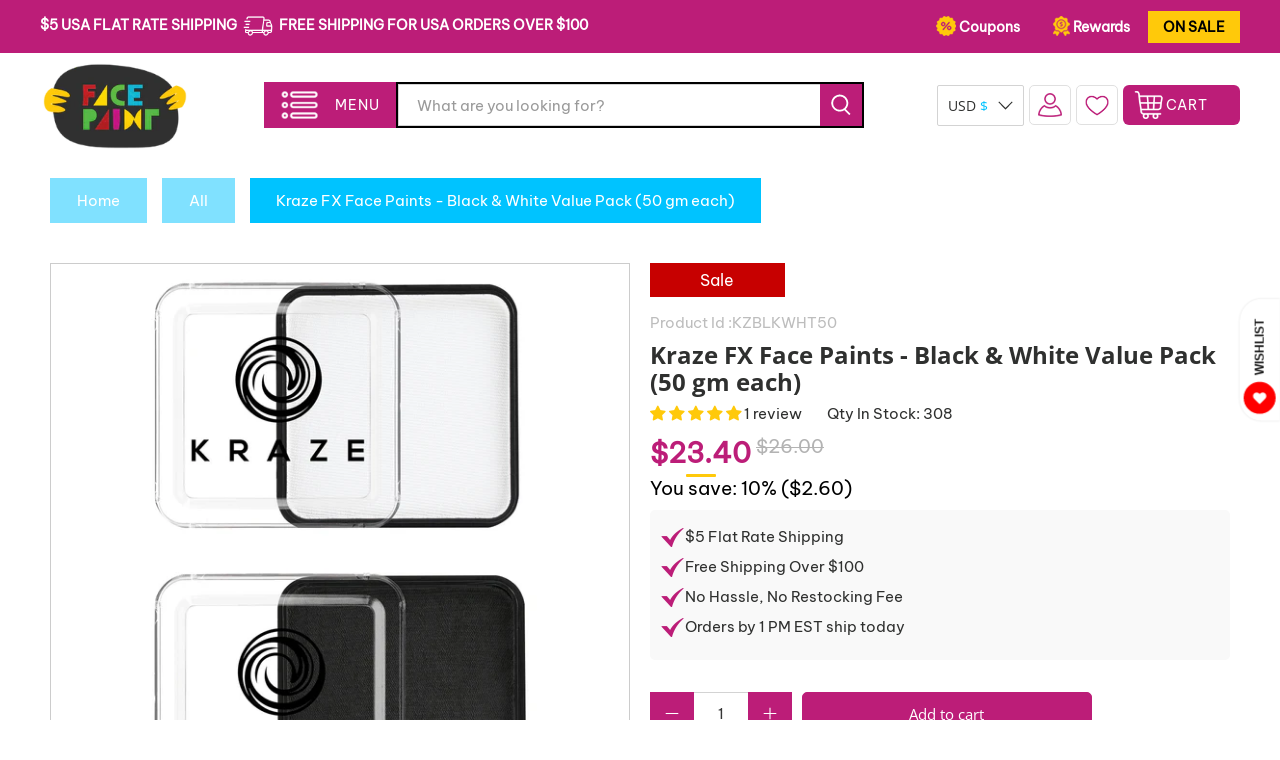

--- FILE ---
content_type: text/javascript; charset=utf-8
request_url: https://facepaint.com/products/kraze-fx-face-paints-black-white-value-pack-50-gm-each.js
body_size: 2562
content:
{"id":6788355162181,"title":"Kraze FX Face Paints - Black \u0026 White Value Pack (50 gm each)","handle":"kraze-fx-face-paints-black-white-value-pack-50-gm-each","description":"\u003cul class=\"tabs\"\u003e\n\u003cli\u003e\u003ca href=\"#tab-1\"\u003eDescription\u003c\/a\u003e\u003c\/li\u003e\n\u003cli\u003e\u003ca href=\"#tab-3\"\u003eUsage Tips\u003c\/a\u003e\u003c\/li\u003e\n\u003cli\u003e\u003ca href=\"#tab-4\"\u003eIngredients \u0026amp; Safety\u003c\/a\u003e\u003c\/li\u003e\n\u003cli\u003e\u003ca href=\"#tab-5\"\u003eReturns\u003c\/a\u003e\u003c\/li\u003e\n\u003c\/ul\u003e\n\u003cdiv id=\"tab-1\"\u003e\n\u003cspan\u003e\u003cstrong\u003e\u003cem\u003eKraze FX Value Pack of Black \u0026amp; White Face Paints is a value set at a 10% discount than buying the colors individually.\u003c\/em\u003e\u003cbr\u003e\u003cbr\u003eKraze FX \u003c\/strong\u003eFace Paint is a \u003cstrong\u003ewax-based\u003c\/strong\u003e formula with \u003cstrong\u003ehigh pigmentation\u003c\/strong\u003e, that works \u003cstrong\u003ebest for line work. \u003c\/strong\u003e\u003cstrong\u003eQuick drying formula is equally good for blending, base work or layering\u003c\/strong\u003e. Wax based formula offers a \u003cstrong\u003esmooth, solid coverage\u003c\/strong\u003e that will\u003cstrong\u003e flex with skin movements\u003c\/strong\u003e to last all day \u003cstrong\u003ewithout fading or cracking\u003c\/strong\u003e. Each color comes in a 50 gm square container.\u003c\/span\u003e\u003cbr\u003e\u003cbr\u003eKraze FX Paints can be easily \u003cstrong\u003eactivated with water\u003c\/strong\u003e and applied using a \u003cstrong\u003ebrush or sponge\u003c\/strong\u003e. \u003c\/div\u003e\n\u003cdiv id=\"tab-3\"\u003e\n\u003cb\u003eHow Many Faces Will This Paint?\u003c\/b\u003e\u003cbr\u003e\u003cspan\u003eEach 50 gram Face Paint Cake is good for 100-300 applications.\u003c\/span\u003e\u003cbr\u003e\u003cbr\u003e\u003cb\u003eShelf Life:\u003c\/b\u003e Once opened - 12 months. Stored dry and unopened - 5-8 years.\u003c\/div\u003e\n\u003cdiv id=\"tab-4\"\u003e\n\u003cb\u003eIngredients: \u003c\/b\u003eParaffin Wax(8002-74-2) Ricinus Communis (Caster) Seed Oil (8001-79-4) Glycerine(56-81-5) (471-34-1) Calcium Carbonate (1317-65-3) Stearyl Alcohol (112-92-5) Phenoxyethanol (122-99-6) Ethylhexylglycerin (70445-33-9) Disodium EDTA(139-33-3) Sodium Benzoate(532-32-1) Acacia Senegal (9000-01-5) Dextrin(9004-53-9) Water.\u003cbr\u003e \u003cstrong\u003ePigments: \u003c\/strong\u003e(77266) D\u0026amp;C Black 2.\u003cbr\u003e\u003cbr\u003e Kraze FX formula is \u003cstrong\u003enon-toxic and hypoallergenic\u003c\/strong\u003e, \u003cstrong\u003esafe to use on skin\u003c\/strong\u003e. Kraze Face Paint is manufactured using \u003cspan data-sheets-value='{\"1\":2,\"2\":\"FDA Compliant, Cosmetic Grade Ingredients\"}' data-sheets-userformat='{\"2\":513,\"3\":{\"1\":0},\"12\":0}'\u003e\u003cstrong\u003eFDA compliant, cosmetic grade\u003c\/strong\u003e ingredients. Products are \u003cstrong\u003evegan and cruelty free\u003c\/strong\u003e, manufactured \u003cstrong\u003ewithout any animal based ingredients\u003c\/strong\u003e and \u003cstrong\u003ewithout any testing on animals.\u003c\/strong\u003e \u003c\/span\u003e\u003cbr\u003e\u003cbr\u003e\u003cem\u003eIn general FDA does recommends that reds (this includes yellows and oranges) and blues (this includes greens and purples) as well as neon colors should not be used around the eye and lip area or left on the skin too long.\u003c\/em\u003e\n\u003c\/div\u003e\n\u003cdiv id=\"tab-5\"\u003eWe're sorry, but Face Paints, Makeup or Makeup Brushes may NOT BE returned due to health reasons.\u003cbr\u003e\u003cbr\u003e\u003cb\u003e\u003ca href=\"https:\/\/www.facepaint.com\/pages\/return\" target=\"_blank\"\u003eReturns\u003c\/a\u003e\u003c\/b\u003e\u003cbr\u003e\u003cb\u003e\u003ca href=\"https:\/\/www.facepaint.com\/pages\/shipping\" target=\"_blank\"\u003eShipping\u003c\/a\u003e\u003c\/b\u003e\n\u003c\/div\u003e\n\u003ctable style=\"width: 47.6944%;\" class=\"vendor_table\"\u003e\n\u003ctbody\u003e\n\u003ctr style=\"height: auto;\"\u003e\n\u003ctd style=\"width: 10%;\"\u003e\u003ca href=\"\/pages\/kraze-fx-face-paints#application\" title=\"Application \u0026amp; Removal of Kraze FX Face Paints\"\u003e\u003cimg src=\"\/\/cdn.shopify.com\/s\/files\/1\/1363\/6623\/files\/Apply_NewIcon.png?3782609935471777613\" alt=\"\" style=\"display: block; margin-left: auto; margin-right: auto;\"\u003e\u003c\/a\u003e\u003c\/td\u003e\n\u003ctd style=\"width: 10%;\"\u003e\u003ca href=\"\/pages\/kraze-fx-face-paints#safety\" title=\"Kraze FX Safety Info\"\u003e\u003cimg src=\"\/\/cdn.shopify.com\/s\/files\/1\/1363\/6623\/files\/Safety_NewIcon.png?3782609935471777613\" alt=\"\" style=\"display: block; margin-left: auto; margin-right: auto;\"\u003e\u003c\/a\u003e\u003c\/td\u003e\n\u003c\/tr\u003e\n\u003ctr style=\"height: 20px;\"\u003e\n\u003ctd style=\"width: 10%; text-align: center;\"\u003e\u003ca href=\"\/pages\/kraze-fx-face-paints#application\" title=\"Kraze FX Application \u0026amp; Removal\"\u003e\u003cstrong\u003eApply\u003c\/strong\u003e\u003c\/a\u003e\u003c\/td\u003e\n\u003ctd style=\"width: 10%; text-align: center;\"\u003e\u003ca href=\"\/pages\/kraze-fx-face-paints#safety\" title=\"Kraze FX Safety\"\u003e\u003cstrong\u003eSafety\u003c\/strong\u003e\u003c\/a\u003e\u003c\/td\u003e\n\u003c\/tr\u003e\n\u003c\/tbody\u003e\n\u003c\/table\u003e","published_at":"2024-01-01T05:14:14-05:00","created_at":"2022-07-19T04:50:27-04:00","vendor":"Kraze FX","type":"Face Painting: Kits: Custom Face Paint Kits","tags":["100-250-faces","Basic Face Painting Products","beginner-kits","black","Google_Shopping_Face_Paint","halloween","in-stock-only","kid-face-paint-kits","kraze-fx","Solo","white"],"price":2340,"price_min":2340,"price_max":2340,"available":true,"price_varies":false,"compare_at_price":2600,"compare_at_price_min":2600,"compare_at_price_max":2600,"compare_at_price_varies":false,"variants":[{"id":40202769989701,"title":"Default Title","option1":"Default Title","option2":null,"option3":null,"sku":"KZBLKWHT50","requires_shipping":true,"taxable":true,"featured_image":null,"available":true,"name":"Kraze FX Face Paints - Black \u0026 White Value Pack (50 gm each)","public_title":null,"options":["Default Title"],"price":2340,"weight":113,"compare_at_price":2600,"inventory_quantity":100,"inventory_management":"shopify","inventory_policy":"deny","barcode":"","requires_selling_plan":false,"selling_plan_allocations":[]}],"images":["\/\/cdn.shopify.com\/s\/files\/1\/1363\/6623\/products\/kzblkwht50.jpg?v=1658220889","\/\/cdn.shopify.com\/s\/files\/1\/1363\/6623\/products\/kzblkwht50-a.jpg?v=1658220940","\/\/cdn.shopify.com\/s\/files\/1\/1363\/6623\/products\/kzblkwht50-b.jpg?v=1658220949","\/\/cdn.shopify.com\/s\/files\/1\/1363\/6623\/products\/kzblkwht50-0.jpg?v=1658220971","\/\/cdn.shopify.com\/s\/files\/1\/1363\/6623\/products\/kzblkwht50-1.jpg?v=1658220984","\/\/cdn.shopify.com\/s\/files\/1\/1363\/6623\/products\/kzblkwht50-2.jpg?v=1658220994","\/\/cdn.shopify.com\/s\/files\/1\/1363\/6623\/products\/kzblkwht50-3.jpg?v=1658221005","\/\/cdn.shopify.com\/s\/files\/1\/1363\/6623\/products\/kzblkwht50-4.jpg?v=1658221032","\/\/cdn.shopify.com\/s\/files\/1\/1363\/6623\/products\/kzblkwht50-5.jpg?v=1658221041"],"featured_image":"\/\/cdn.shopify.com\/s\/files\/1\/1363\/6623\/products\/kzblkwht50.jpg?v=1658220889","options":[{"name":"Title","position":1,"values":["Default Title"]}],"url":"\/products\/kraze-fx-face-paints-black-white-value-pack-50-gm-each","media":[{"alt":null,"id":23635470352453,"position":1,"preview_image":{"aspect_ratio":1.0,"height":1500,"width":1500,"src":"https:\/\/cdn.shopify.com\/s\/files\/1\/1363\/6623\/products\/kzblkwht50.jpg?v=1658220889"},"aspect_ratio":1.0,"height":1500,"media_type":"image","src":"https:\/\/cdn.shopify.com\/s\/files\/1\/1363\/6623\/products\/kzblkwht50.jpg?v=1658220889","width":1500},{"alt":null,"id":23635471466565,"position":2,"preview_image":{"aspect_ratio":1.0,"height":1500,"width":1500,"src":"https:\/\/cdn.shopify.com\/s\/files\/1\/1363\/6623\/products\/kzblkwht50-a.jpg?v=1658220940"},"aspect_ratio":1.0,"height":1500,"media_type":"image","src":"https:\/\/cdn.shopify.com\/s\/files\/1\/1363\/6623\/products\/kzblkwht50-a.jpg?v=1658220940","width":1500},{"alt":null,"id":23635472089157,"position":3,"preview_image":{"aspect_ratio":1.0,"height":1500,"width":1500,"src":"https:\/\/cdn.shopify.com\/s\/files\/1\/1363\/6623\/products\/kzblkwht50-b.jpg?v=1658220949"},"aspect_ratio":1.0,"height":1500,"media_type":"image","src":"https:\/\/cdn.shopify.com\/s\/files\/1\/1363\/6623\/products\/kzblkwht50-b.jpg?v=1658220949","width":1500},{"alt":null,"id":23635472449605,"position":4,"preview_image":{"aspect_ratio":1.0,"height":1500,"width":1500,"src":"https:\/\/cdn.shopify.com\/s\/files\/1\/1363\/6623\/products\/kzblkwht50-0.jpg?v=1658220971"},"aspect_ratio":1.0,"height":1500,"media_type":"image","src":"https:\/\/cdn.shopify.com\/s\/files\/1\/1363\/6623\/products\/kzblkwht50-0.jpg?v=1658220971","width":1500},{"alt":null,"id":23635472678981,"position":5,"preview_image":{"aspect_ratio":1.0,"height":1500,"width":1500,"src":"https:\/\/cdn.shopify.com\/s\/files\/1\/1363\/6623\/products\/kzblkwht50-1.jpg?v=1658220984"},"aspect_ratio":1.0,"height":1500,"media_type":"image","src":"https:\/\/cdn.shopify.com\/s\/files\/1\/1363\/6623\/products\/kzblkwht50-1.jpg?v=1658220984","width":1500},{"alt":null,"id":23635473137733,"position":6,"preview_image":{"aspect_ratio":1.0,"height":1500,"width":1500,"src":"https:\/\/cdn.shopify.com\/s\/files\/1\/1363\/6623\/products\/kzblkwht50-2.jpg?v=1658220994"},"aspect_ratio":1.0,"height":1500,"media_type":"image","src":"https:\/\/cdn.shopify.com\/s\/files\/1\/1363\/6623\/products\/kzblkwht50-2.jpg?v=1658220994","width":1500},{"alt":null,"id":23635473268805,"position":7,"preview_image":{"aspect_ratio":1.0,"height":1500,"width":1500,"src":"https:\/\/cdn.shopify.com\/s\/files\/1\/1363\/6623\/products\/kzblkwht50-3.jpg?v=1658221005"},"aspect_ratio":1.0,"height":1500,"media_type":"image","src":"https:\/\/cdn.shopify.com\/s\/files\/1\/1363\/6623\/products\/kzblkwht50-3.jpg?v=1658221005","width":1500},{"alt":null,"id":23635475103813,"position":8,"preview_image":{"aspect_ratio":1.0,"height":1500,"width":1500,"src":"https:\/\/cdn.shopify.com\/s\/files\/1\/1363\/6623\/products\/kzblkwht50-4.jpg?v=1658221032"},"aspect_ratio":1.0,"height":1500,"media_type":"image","src":"https:\/\/cdn.shopify.com\/s\/files\/1\/1363\/6623\/products\/kzblkwht50-4.jpg?v=1658221032","width":1500},{"alt":null,"id":23635475529797,"position":9,"preview_image":{"aspect_ratio":1.0,"height":1500,"width":1500,"src":"https:\/\/cdn.shopify.com\/s\/files\/1\/1363\/6623\/products\/kzblkwht50-5.jpg?v=1658221041"},"aspect_ratio":1.0,"height":1500,"media_type":"image","src":"https:\/\/cdn.shopify.com\/s\/files\/1\/1363\/6623\/products\/kzblkwht50-5.jpg?v=1658221041","width":1500}],"requires_selling_plan":false,"selling_plan_groups":[]}

--- FILE ---
content_type: application/javascript; charset=utf-8
request_url: https://live.visually-io.com/v/visually.js
body_size: 24748
content:
var sdk=function(n){var e,t,r;!function(n){n.JSCondition="jsCondition",n.JSFunction="jsFunction",n.JSEvent="jsEvent",n.Selector="selector",n.ElementEvent="elementEvent",n.PageLoad="pageLoad",n.Timeout="timeout",n.Inactivity="inactivity",n.ExitIntent="exitIntent",n.Conjunction="conjunction"}(e||(e={})),function(n){n[n.PAUSED=4]="PAUSED"}(t||(t={})),function(n){n[n.LOCAL=0]="LOCAL",n[n.STAGE=1]="STAGE",n[n.PROD=2]="PROD",n[n.TEST=3]="TEST"}(r||(r={}));var i,o="lmi_preview";function u(n,e){(null==e||e>n.length)&&(e=n.length);for(var t=0,r=Array(e);t<e;t++)r[t]=n[t];return r}function c(n,e){var t="undefined"!=typeof Symbol&&n[Symbol.iterator]||n["@@iterator"];if(t)return(t=t.call(n)).next.bind(t);if(Array.isArray(n)||(t=function(n,e){if(n){if("string"==typeof n)return u(n,e);var t={}.toString.call(n).slice(8,-1);return"Object"===t&&n.constructor&&(t=n.constructor.name),"Map"===t||"Set"===t?Array.from(n):"Arguments"===t||/^(?:Ui|I)nt(?:8|16|32)(?:Clamped)?Array$/.test(t)?u(n,e):void 0}}(n))||e&&n&&"number"==typeof n.length){t&&(n=t);var r=0;return function(){return r>=n.length?{done:!0}:{done:!1,value:n[r++]}}}throw new TypeError("Invalid attempt to iterate non-iterable instance.\nIn order to be iterable, non-array objects must have a [Symbol.iterator]() method.")}function a(){return a=Object.assign?Object.assign.bind():function(n){for(var e=1;e<arguments.length;e++){var t=arguments[e];for(var r in t)({}).hasOwnProperty.call(t,r)&&(n[r]=t[r])}return n},a.apply(null,arguments)}function s(n,e){n.prototype=Object.create(e.prototype),n.prototype.constructor=n,f(n,e)}function f(n,e){return f=Object.setPrototypeOf?Object.setPrototypeOf.bind():function(n,e){return n.__proto__=e,n},f(n,e)}!function(n){n.USE_CASE="USE_CASE",n.ADD_TO_CART="ADD_TO_CART"}(i||(i={}));var d=function(n){void 0===n&&(n=function(){return window});try{return Promise.resolve(_(function(){return void 0!==I(function(){return n().removeEventListener})},100,100)).then(function(){return Promise.resolve()})}catch(n){return Promise.reject(n)}},l=function(n,e){void 0===n&&(n=function(){return window}),void 0===e&&(e=!1);try{var t=function(){return Promise.resolve()},r=e&&m()?Promise.resolve(_(function(){return v},1e3,10)).then(function(){}):Promise.resolve(_(function(){return void 0!==I(function(){return n().addEventListener})},10,1e3)).then(function(){});return Promise.resolve(r&&r.then?r.then(t):t())}catch(n){return Promise.reject(n)}},v=!1;function m(){return!0===I(function(){return window.vslyDeferResources})}function h(n,e){void 0===e&&(e=20);var t=0;return function(){var r=arguments;clearTimeout(t),t=setTimeout(function(){return n.apply(void 0,[].slice.call(r))},e)}}window.addEventListener("load",function(){setTimeout(function(){v=!0},2e3)});var p="vsly-hide-theme-preview",w="vslyCtags",y=function(){return new Date(1e3*Math.floor(Date.now()/1e3))},g=function(){try{return Promise.resolve(_(function(){return!!I(function(){return window.loomi.jitsu})},m()?1e3:500,120)).then(function(){return I(function(){return window.loomi.jitsu})})}catch(n){return Promise.reject(n)}};function _(n,e,t,r){return void 0===e&&(e=500),void 0===t&&(t=4),new Promise(function(i,o){n()?i(0):0!==t?setTimeout(function(){r&&r()&&o("condition rejected "+I(function(){return n.toString()})),_(n,e,t-1).then(i).catch(o)},e):o("condition rejected "+I(function(){return n.toString()}))})}function S(n,e){function t(r){try{var i=n();i?r(i):setTimeout(function(){return t(r)},e)}catch(n){console.error("vsly-when",n),setTimeout(function(){return t(r)},e)}}return void 0===e&&(e=500),new Promise(function(n){t(n)})}function E(n){return!Array.isArray(n)||0===n.length}function I(n,e){void 0===e&&(e=void 0);try{return n()}catch(n){return e}}var P=function(n){return n&&decodeURIComponent(document.cookie.replace(new RegExp("(?:(?:^|.*;)\\s*"+encodeURIComponent(n).replace(/[\-\.\+\*]/g,"\\$&")+"\\s*\\=\\s*([^;]*).*$)|^.*$"),"$1"))||null};function b(){return A(function(){var n=new Function(document.querySelector('script[id="__st"]').textContent+";return __st.cid.toString()")();return n&&window.localStorage.setItem("vsly__st",n),!0}),I(function(){return window.__st.cid.toString()})||window.localStorage.getItem("vsly__st")}function A(n,e,t){void 0===e&&(e=5),void 0===t&&(t=500),e>=0&&!I(n)&&setTimeout(function(){I(n)||A(n,e-1)},t)}var k=function(n){return void 0===n&&(n=window.loomi_ctx.env),n===r.STAGE?"sdk.loomi-stg.xyz":"live.visually-io.com"};function C(n){return n.replace(/[^a-z_A-Z0-9]/gi,"_")}var x=function(){return!!I(function(){return T()()})},T=function(){return I(function(){return window.Shopify.customerPrivacy.analyticsProcessingAllowed})||I(function(){return window.Shopify.customerPrivacy.userCanBeTracked})||I(function(){return window.visually.analyticsProcessingAllowed})};function N(){var n=g();return{register:function(e,t,r,i){n.then(function(n){return I(function(){return n.register(e,t,r,i)})})},track:function(e,t,r){return Promise.resolve(n).then(function(n){return Promise.resolve(I(function(){return n.track(e,t,r)})).then(function(){})})}}}function O(n,e,t){return{id:"lmi-"+ ++L,isApplied:!1,kind:n,selector:e,value:t}}function j(n,e){var t,r=!1;return null!==n.previousElementSibling?t=n.previousElementSibling:(t=n.parentElement,r=!0),t?(n.outerHTML=e,r?t.firstElementChild:t.nextElementSibling):n}var L=Math.round(1e4*Math.random()),R=[],U=new Map,D="lmwv";function M(){return!!I(function(){return window.vsly_fbs})}function q(){return window.location.search.includes("lmi_debug")||M()}function J(){var n;q()&&(n=console).debug.apply(n,["loomi-editor"].concat([].slice.call(arguments)))}function F(){var n;q()&&(n=console).error.apply(n,["loomi-editor"].concat([].slice.call(arguments)))}var B=!0,V={},H=/*#__PURE__*/function(){function n(n,e){this._value=void 0,this._addedAt=void 0,this._value=n,this._addedAt=e||(new Date).getTime()}var e=n.prototype;return e.value=function(){return this._value},e.addedAt=function(){return this._addedAt},n}(),G=/*#__PURE__*/function(){function n(n,e){this.backend=void 0,this.ttlMillis=void 0,this.backend=n,this.ttlMillis=e}var e=n.prototype;return e.isValid=function(n){return!!n&&(new Date).getTime()-n.addedAt()<=this.ttlMillis},e.get=function(n){var e=this.backend.get(n),t=this.isValid(e);if(e&&t)return e.value();t||this.backend.remove(n)},e.set=function(n,e,t){var r=new H(e,t);this.backend.set(n,r)},n}(),W=/*#__PURE__*/function(){function n(n){this.namespace=void 0,this.namespace="vsly_cache_"+n,window[this.namespace]={}}var e=n.prototype;return e.get=function(n){var e=this;return I(function(){return window[e.namespace][n]})},e.remove=function(n){var e=this;I(function(){return delete window[e.namespace][n]})},e.set=function(n,e){window[this.namespace][n]=e},n}(),z=/*#__PURE__*/function(){function n(n){this.namespace=void 0,this.namespace="vsly_cache_"+n}var e=n.prototype;return e.get=function(n){var e=this;return I(function(){var t=sessionStorage.getItem(e.namespace+"_"+n);if(t){var r=JSON.parse(t);return new H(r._value,r._addedAt)}})},e.remove=function(n){sessionStorage.removeItem(this.namespace+"_"+n)},e.set=function(n,e){sessionStorage.setItem(this.namespace+"_"+n,JSON.stringify(e))},n}(),K=/*#__PURE__*/function(n){function e(e,t){return n.call(this,new z(e),t)||this}return s(e,n),e}(G),Y=/*#__PURE__*/function(n){function e(e,t){return n.call(this,new W(e),t)||this}return s(e,n),e}(G),Q=function(n,e){void 0===e&&(e=8397271938200529);for(var t,r=3735928559^e,i=1103547991^e,o=0;o<n.length;o++)t=n.charCodeAt(o),r=Math.imul(r^t,2654435761),i=Math.imul(i^t,1597334677);return r=Math.imul(r^r>>>16,2246822507)^Math.imul(i^i>>>13,3266489909),""+(4294967296*(2097151&(i=Math.imul(i^i>>>16,2246822507)^Math.imul(r^r>>>13,3266489909)))+(r>>>0))},$="targeting-changed",X="vsly-redirected-event",Z="vslyThemeTest";function nn(n){return I(function(){return window.visually.flags[n]},!1)}function en(){return I(function(){return!0===window.vslyDeferWidgets||nn("sdk-defer-widgets")},!1)}function tn(n,e,t,r,i){void 0===t&&(t=10),void 0===r&&(r=!1),void 0===i&&(i="none");var o=n._USE_CASE,u=n._USE_CASE_VARIANT,c=n._USE_CASE_AUDIENCES,s=n._USE_CASE_VERSION,f=n._USE_CASE_GA_VARIANT,d=n._USE_CASE_GA;if(!M()&&!an()&&function(n){try{var e=location.pathname,t=new URL(n);if(location.search.includes("vsly-redirected-from"))return!1;if(!0===I(function(){return window.visually.flags["sdk-kill-advanced-redirect-checks"]}))return!0;var r=!1,i=decodeURIComponent(location.search);return t.searchParams.forEach(function(n,e){var t=decodeURIComponent(e+"="+n);i.includes(t)||(r=!0)}),!!((I(function(){return Array.from(t.searchParams.values()).length})||0)>0&&r)||e!==t.pathname}catch(n){return!1}}(e)&&function(n,e,t){var r="vsly-redirect-"+Q(t._USE_CASE+"-"+t._USE_CASE_VARIANT+"-"+t._USE_CASE_VERSION+"-"+n);return"session"===e?"true"!==sessionStorage.getItem(r)&&(sessionStorage.setItem(r,"true"),!0):"user"!==e||"true"!==localStorage.getItem(r)&&(localStorage.setItem(r,"true"),!0)}(e,i,n)){m();var l=o+"-"+u,v={type:"USE_CASE",ts:y().valueOf(),payload:a({sid:I(function(){return window.loomi_ctx.session.id}),user:{anonymous_id:I(function(){return window.loomi_ctx.userId})},use_case:o,use_case_variant:u},s?{version:s}:{},c?{audiences:c}:{}),options:{gaName:I(function(){return C(d)}),gaVariant:I(function(){return C(f)})}};I(function(){fn(o)&&(v.payload.clickId="redirect",v.options.isRedirect=!0)}),setTimeout(function(){try{var n=function(){location.replace&&location.replace(u)};m();var t=JSON.stringify(v),i=btoa(unescape(encodeURIComponent(t))),o=!l.includes(un),u=e;try{new URLSearchParams(location.search).forEach(function(n,e){(r||cn(e))&&(u=rn(u,e,n))})}catch(n){J("e87",{redirectUrl:u,key:l,event:t,ex:n})}u=rn(u,"vsly-redirected-from",l),o&&(u=rn(u,X,i));var c=function(){if(nn("track-b4-redirect"))return Promise.resolve(g()).then(function(){return Promise.resolve(window.loomi.jitsu.track(v.type,v.payload,v.options)).then(function(){})})}();return Promise.resolve(c&&c.then?c.then(n):n())}catch(n){return Promise.reject(n)}},t)}function m(){document.body&&(document.body.style.opacity=0)}}function rn(n,e,t){try{var r=new URL(n);return r.searchParams.append(e,t),r.href}catch(e){return n+(n.includes("?")?"&":"?")+"key="+t}}function on(n){return{_USE_CASE:n.experienceId,_USE_CASE_VARIANT:n.variantId,_USE_CASE_VERSION:n.version,_USE_CASE_AUDIENCES:I(function(){return window.loomi_ctx.audiences.join("|")},""),_USE_CASE_GA:n.gaExperienceName,_USE_CASE_GA_VARIANT:n.gaVariantName}}var un="theme_test_redirect_back_to_main",cn=function(n){return n.toLowerCase().startsWith("utm")};function an(){return I(function(){return window.Shopify.designMode},!1)}function sn(){return I(function(){return window.Shopify.country})||I(function(){return window.visually.country})}var fn=function(n){return window.loomi.conf.experiments.find(function(e){return e.name===n}).isRedirect},dn=function(n,e){I(function(){return!0===window.visually.flags["sdk-disable-dynamic-height-strategy"]},!1)||n&&function(n,e,t){for(var r=n,i=0;r.parentElement&&i<10;)t(r.parentElement),r=r.parentElement,i+=1}(n,0,function(n){var e,t=n.style.height;(e=t)&&""!==e&&(n.style.removeProperty("height"),n.style.minHeight=t)})};function ln(n,e,t,r){if(!document.body.contains(r)){var i=document.querySelector(t);return i?(e(),n(),{element:i,isDetached:!0}):{isDetached:!1}}return{isDetached:!1}}function vn(n){if(!I(function(){return window.visually.flags["visibility-redo"]}))return document.querySelector(n);for(var e=document.querySelectorAll(n),t=0;t<e.length;t++){var r=e.item(t);if(mn(r))return r}return I(function(){return e[0]})}function mn(n){try{if(!I(function(){return window.visually.flags["visibility-redo"]}))return!0;if(!n)return!1;var e=n.getBoundingClientRect(),t=getComputedStyle(n);return!I(function(){return"none"==t.display||"0"==t.opacity||"hidden"==t.visibility||e.width<=5&&e.height<=5||"none"==n.style.display||"0"==n.style.opacity||"hidden"==n.style.visibility})}catch(n){return!0}}var hn,pn="visually",wn="widgets";function yn(n,e){var t=n+e,r="vslyw-"+t;if(!document.getElementById(r)){var i=document.createElement("script");i.id=r,i.type="text/javascript";var o=I(function(){return window.visually.flags["bunny-cdn"]}),u=k();i.src="https://"+(o?"assets.visually.io":u)+"/widgets/"+t+".js",document.head.appendChild(i)}}window.IntersectionObserver&&(hn=new IntersectionObserver(function(n,e){n.forEach(function(n){if(n.isIntersecting){var t=n.target;(function(n){var e=n.getAttribute("lmw"),t=n.getAttribute(D);if(e&&t){var r=e+t;return _(function(){return I(function(){return!!window[pn][wn][r]})&&I(function(){return!!window.preact})},50,500).then(function(){I(function(){return window[pn][wn][r]("#"+n.id)})}),!0}return!1})(t)&&e.unobserve(t)}})},{root:null,rootMargin:window.vslyDeferWidgetsMargin||"100px",threshold:.1}));var gn="vsly-orig-sel";function _n(n,e){try{var t=n()}catch(n){return e(n)}return t&&t.then?t.then(void 0,e):t}var Sn=function(n){try{return Promise.resolve(_n(function(){return Promise.resolve(_(function(){return!!I(function(){return document.querySelector(n)})},250,100)).then(function(){return Promise.resolve(document.querySelector(n))})},function(n){return Promise.reject(n)}))}catch(n){return Promise.reject(n)}};function En(n,e,t){var r=e.extra;return t&&t>=3?void 0!==r&&!!I(function(){return n.childNodes[r]}):!!r&&!!I(function(){return n.childNodes[r]})}var In,Pn,bn=function(n){try{return Cn()?Promise.resolve(!0):(I(function(){try{return Promise.resolve(_(function(){return!!document&&!!document.head},10,2e3)).then(function(){var n=document.head||document.getElementsByTagName("head")[0];if(!n.querySelector("#"+p)){var e=document.createElement("style");e.id=p,e.appendChild(document.createTextNode("#preview-bar-iframe,#PBarNextFrameWrapper,#PBarNextFrame { display: none !important;}")),n.appendChild(e)}})}catch(n){return Promise.reject(n)}}),Promise.resolve(Rn()).then(function(e){var t=!Nn(e),r=I(function(){return!window.loomi_ctx.testedThemes.includes(e.id)});return!(!t||!r)||Tn(e,n)}))}catch(n){return Promise.reject(n)}},An=function(n){var e=Ln();return e.searchParams.append("preview_theme_id",""+(n||"")),e},kn=function(){var n="vsly-tts";if(!jn(n)){xn();var e=An("");e.searchParams.append(n,"1"),document.body.style.opacity=0,location.replace(e.href)}},Cn=function(){var n="vsly_disableThemeTest",e=jn("disableThemeTest")||!!sessionStorage.getItem(n);return e&&sessionStorage.setItem(n,"1"),an()||e},xn=function(){return[sessionStorage,localStorage].forEach(function(n){return n.removeItem(Z)})},Tn=function(n,e){return n.id===e||Nn(n)&&!e},Nn=function(n){return"main"===n.role},On=function(n){return n.getItem(Z)},jn=function(n){return I(function(){return Ln().searchParams.has(n)})},Ln=function(){return I(function(){return new URL(window.location.href)})},Rn=function(){try{return Promise.resolve(_(function(){return I(function(){return window.Shopify.theme.id>0})},20,150)).then(function(){return window.Shopify.theme})}catch(n){return Promise.reject(n)}},Un="data-rid",Dn="data-alchemy-element-root",Mn=0;function qn(n){return n.hasAttribute(Un)||n.hasAttribute(Dn)}function Jn(){R.filter(function(n){return!n.isApplied}).forEach(function(n){try{var e=I(function(){return document.body.querySelector(n.selector)});if(!e)return void function(n,e,t,r,i){void 0===r&&(r=100),void 0===i&&(i=10);var o=!!e,u=I(function(){return V[n]})||0;!o&&B&&u<i&&(B=!1,V[n]=(I(function(){return V[n]})||0)+1,setTimeout(function(){try{t()}catch(e){F("failed to run setTimeout on refreshAllElementsSets",n,e)}B=!0},r+50*u))}(n.selector,e,Jn,100,10);if(U.has(n.id))return;if(nn("sdk-hydration-support")&&function(n,e){if(n&&(void 0===In&&(In=!!document.querySelector("["+Dn+"],["+Un+"]")),In)&&function(n){return["replace","appendBefore","appendAfter","compound","widget","moveElem"].includes(n.kind)}(e))for(var t=n;t;t=t.parentElement)if(qn(t))return!0;return!1}(e,n)&&!function(){var n=!!window.elementIdToRuntimeInitialized&&Object.values(window.elementIdToRuntimeInitialized).length>1;n&&0===Mn&&(Mn=Date.now());var e=Date.now()-Mn,t=window.vslyHydrationGrace||500;return n&&e>t}())return;var t=Fn(n,e);t&&(U.set(n.id,t),n.isApplied=!0)}catch(e){!function(){var n;q()&&(n=console).warn.apply(n,["loomi-editor"].concat([].slice.call(arguments)))}("failed to resolve command from mutation request with exception.",e,n)}}),Hn()}function Fn(n,e){if("replace"===n.kind)return function(n,e,t,r){var i=!1,o=t.outerHTML;return{id:n,isApplied:function(){return i},kind:"replace",do:function(){i||t.outerHTML!==r&&(t=j(t,r),dn(t),i=!0)},undo:function(){i&&t.outerHTML!==o&&(t=j(t,o),i=!1)},redoIfNeeded:function(){return!1},setDebugId:function(n){return n}}}(n.id,0,e,n.value);if("appendBefore"===n.kind||"appendAfter"===n.kind)return function(n,e,t,r){var i=!1,o=document.querySelector(e),u=document.createElement("div"),c=function(){i||("appendBefore"===r&&(o=document.querySelector(e),I(function(){return o.parentNode.insertBefore(u,o)}),dn(o),u=j(u,t),i=!0),"appendAfter"===r&&(i||((o=document.querySelector(e)).nextSibling?(I(function(){return o.parentNode.insertBefore(u,o.nextSibling)}),dn(o)):(I(function(){return o.parentNode.appendChild(u)}),dn(o)),u=j(u,t),i=!0)),i=!0)},a=function(){i&&(u.remove(),i=!1)};return{id:n,isApplied:function(){return i},kind:r,do:c,undo:a,redoIfNeeded:function(){var n=ln(c,a,e,o);return n.element&&(o=n.element),n.isDetached},setDebugId:function(n){return n}}}(n.id,n.selector,n.value,n.kind);if("appendCss"===n.kind)return function(n,e,t){var r=!1,i=document.querySelector(e),o=document.createElement("style"),u=function(){r||(o.innerHTML=t,document.head.appendChild(o),r=!0)},c=function(){r&&(o.remove(),r=!1)};return{id:n,kind:"appendCss",isApplied:function(){return r},do:u,undo:c,redoIfNeeded:function(){var n=ln(u,c,e,i);return n.element&&(i=n.element),n.isDetached},setDebugId:function(n){return n}}}(n.id,n.selector,n.value);if("appendJs"===n.kind)return function(n,e,t,r,i){var o=!1,u=document.querySelector(e),c=document.createElement("script");c.setAttribute("type","application/javascript");var a=function(){o||(c.innerHTML=function(n,e){return n&&e?'(function (){\n    const _USE_CASE = "'+e.experienceId+'";\n    const _USE_CASE_VARIANT = "'+e.variantId+'";\n    const _USE_CASE_VERSION = '+I(function(){return e.version||0},0)+';\n    const _USE_CASE_AUDIENCES = "'+I(function(){return window.loomi_ctx.audiences.join("|")},"")+'";\n    const _USE_CASE_GA = "'+I(function(){return e.gaExperienceName.replace(/"/g,'\\"')},e.gaExperienceName)+'";\n    const _USE_CASE_GA_VARIANT = "'+I(function(){return e.gaVariantName.replace(/"/g,'\\"')},e.gaVariantName)+'";\n    const _USE_CASE_CTX = {_USE_CASE,_USE_CASE_VARIANT,_USE_CASE_VERSION,_USE_CASE_AUDIENCES,_USE_CASE_GA,_USE_CASE_GA_VARIANT};\n    '+n+"\n  })()":n}(t,i),document.body.appendChild(c),o=!0)},s=function(){o&&(c.remove(),o=!1)};return{id:n,kind:"appendJs",isApplied:function(){return o},do:a,undo:s,redoIfNeeded:function(){var n=ln(a,s,e,u);return n.element&&(u=n.element),n.isDetached},setDebugId:function(n){return n}}}(n.id,n.selector,n.value,0,n.options);if("appendFont"===n.kind){var t=JSON.parse(n.value);if(t&&t.family&&t.weights)return function(n,e,t){t=t||n;var r,i,o=!1,u=document.createElement("link"),c=(i=e.weights,(r=e.family).toLowerCase().includes("jetbrains")&&(r="JetBrains Mono"),"https://fonts.googleapis.com/css2?family="+encodeURIComponent(r)+":wght@"+I(function(){return i.join(";")})+"&display=block");return u.setAttribute("href",c),u.setAttribute("rel","stylesheet"),{id:n,isApplied:function(){return o},kind:"appendFont",do:function(){o||(document.head.appendChild(u),o=!0)},undo:function(){o&&(u.remove(),o=!1)},redoIfNeeded:function(){return!1}}}(n.id,t,n.id)}else{if("compound"===n.kind){var r=n.value.map(function(t){return t.options=n.options,Fn(t,e)}).filter(function(n){return n});return function(n,e,t){var r=!1;return{id:n,isApplied:function(){return r},kind:"compound",do:function(){r||(e.filter(function(n){return!n.isApplied()}).forEach(function(n){n.setDebugId&&n.setDebugId(t),n.do()}),r=!0)},undo:function(){r&&(e.filter(function(n){return n.isApplied()}).reverse().forEach(function(n){return n.undo()}),r=!1)},redoIfNeeded:function(){return e.map(function(n){return n.redoIfNeeded()}).filter(function(n){return n}).length>0}}}(n.id,r,n.id)}if("widget"===n.kind){var i=I(function(){return n.block.value}),o=I(function(){return i.env.sectionId.substring(1)},n.id);return function(n,e,t,r,i,o,u){void 0===u&&(u="");var a=!1,s="vslyp-"+e,f=null,d=null,l=[],v=function(){a||(yn(r,u),"replace"===n?p():w(),en()&&hn||m(),a=!0)},m=function(){var n=r+u;_(function(){return I(function(){return!!window[pn][wn][n]})&&I(function(){return!!window.preact})},50,500).then(function(){dn(f),I(function(){return window[pn][wn][n]("#"+e)})})},h=function(){if(a){d&&d.remove();var e=document.getElementById(s);if(e&&e.remove(),"replace"===n&&f&&f.children&&f.children.length>0)for(var t,r=0,i=c(f.children);!(t=i()).done;)t.value.style.display=l[r],r+=1;a=!1}},p=function(){if(f=vn(t)){if(l=[],f.children&&f.children.length>0)for(var n,e=c(f.children);!(n=e()).done;){var r=n.value;r&&!r.getAttribute("preact")&&(l.push(r.style.display),r.style.display="none")}y(),f.appendChild(d),en()&&hn&&hn.observe(d)}else F("vsly","failed to find element with selector: "+t+" when trying to replace with widget")},w=function(){(f=vn(t))?(y(),f.insertAdjacentElement("appendBefore"===n?"beforebegin":"afterend",d),en()&&hn&&hn.observe(d)):F("vsly","failed to find element with selector: "+t+" when trying to append widget")},y=function(){if(!(d=document.getElementById(e))){(d=document.createElement("section")).style.all="unset",d.style.width="100%",d.setAttribute("preact","1"),d.setAttribute("lmw",r),d.setAttribute(D,u),d.id=e;var n=document.createElement("script");n.id=s,n.setAttribute("type","text/props"),n.innerHTML=JSON.stringify(i),I(function(){return document.body.appendChild(n)})}};return{id:e,isApplied:function(){return a},kind:"widget",do:v,undo:h,redoIfNeeded:function(){var n=ln(v,h,t,f);return n.element&&(f=n.element),n.isDetached}}}(i.htmlKind,o,n.selector,i.widgetId,i.env,0,i.version)}if("moveElem"===n.kind){var u=I(function(){return n.block.value});return function(n,e,t,r){var i=!1,o={display:""},u=null,c=null,a=function(){i||_(function(){return u=document.querySelector(e),c=document.querySelector(t),!!u&&!!c},50,500).then(function(){u=document.querySelector(e),c=document.querySelector(t),s()})},s=function(){c&&u&&(o={display:c.style.display,parentNode:u.parentElement,nextSib:u.nextElementSibling,prevSib:u.previousElementSibling},"appendBefore"===r?c.insertAdjacentElement("beforebegin",u):"appendAfter"===r?c.insertAdjacentElement("afterend",u):"replace"===r&&(c.style.display="none!important",c.insertAdjacentElement("afterend",u)),u.setAttribute(gn,e),i=!0)};return{id:n,isApplied:function(){return i},kind:"moveElem",do:a,undo:function(){i&&c&&u&&(o&&o.prevSib?o.prevSib.insertAdjacentElement("afterend",u):o&&o.nextSib?o.nextSib.insertAdjacentElement("beforebegin",u):o&&o.parentNode&&o.parentNode.appendChild(u),"replace"===r&&(c.style.display=o.display),u.removeAttribute(gn),i=!1)},redoIfNeeded:function(){return!(I(function(){return u.hasAttribute(gn)})&&document.body.contains(u)||(i=!1,a(),0))}}}(n.id,n.selector,u.destSelector,I(function(){return u.htmlKind}))}if("automation"===n.kind)return d=I(function(){return n.block.value}).steps,l=!1,{id:"automation-"+(new Date).getDate(),kind:"automation",isApplied:function(){return l},do:function(){if(!l){l=!0;try{d.sort(function(n,e){return n.order-e.order}).map(function(n){switch(n.kind){case"click":return function(){return function(n){try{return Promise.resolve(_n(function(){return J("fake-click","about to click on:",n.selector),Promise.resolve(Sn(n.selector)).then(function(n){return n&&n.click(),Promise.resolve()})},function(n){return Promise.reject(n)}))}catch(n){return Promise.reject(n)}}(n)};case"type":return function(){return function(n){try{return Promise.resolve(_n(function(){return J("fake-click","about to type on:",n.selector,"with text: ",n.data),Promise.resolve(Sn(n.selector)).then(function(e){var t=I(function(){return Object.getOwnPropertyDescriptor(window.HTMLInputElement.prototype,"value").set});I(function(){return t.call(e,n.data||"")});var r=new Event("input",{bubbles:!0});return e.dispatchEvent(r),Promise.resolve()})},function(n){return Promise.reject(n)}))}catch(n){return Promise.reject(n)}}(n)};case"scroll":return function(){return function(n){try{return Promise.resolve(_n(function(){return J("fake-click","about to scroll to:",n.selector),Promise.resolve(Sn(n.selector)).then(function(n){return n.scrollIntoView(!0),Promise.resolve()})},function(n){return Promise.reject(n)}))}catch(n){return Promise.reject(n)}}(n)};case"wait":return function(){return function(n){try{try{return J("fake-click","about to wait for: "+n.data+"ms"),Promise.resolve(new Promise(function(e){setTimeout(function(){return e()},I(function(){return n.data})||1e3)}))}catch(n){return Promise.reject(n)}}catch(n){return Promise.reject(n)}}(n)};default:return function(){return Promise.resolve()}}}).reduce(function(n,e){return n.then(function(n){return e()})},Promise.resolve()).then()}catch(n){F("failed to run automation with exception:",n)}}},undo:function(){},redoIfNeeded:function(){return!1}};if("visualEdit"===n.kind){var a=I(function(){return n.block.value});return function(n,e){var t=!1,r={},i=function(n,e,t){void 0===t&&(t=!0);var i=e.subChanges.map(function(t){switch(t.kind){case"text":return function(n,e,t){if(!n)return function(){};var r=e.extra;if(En(n,e,t)){var i=n.childNodes[r].textContent;return n.childNodes[r].textContent=e.value,function(){return n.childNodes[r].textContent=i}}var o=n.textContent;return n.textContent=e.value,function(){return n.textContent=o}}(n,t,e.version);case"style":return function(n,e){if(!n)return function(){};var t=I(function(){return n.style[e.key]},null);return n.style.setProperty(e.key,e.value,"important"),function(){return n.style.setProperty(e.key,t)}}(n,t);case"image":return function(n,e){if(!n||!n.removeAttribute||!n.getAttribute)return function(){};var t=n.getAttribute("srcset")||"";n.removeAttribute("srcset");var r=I(function(){return n.src},void 0);n.src=e.value;var i=n.parentElement,o=i&&"PICTURE"===i.nodeName,u=[];return o&&i.querySelectorAll("source").forEach(function(n){u.push(n.getAttribute("srcset")||""),n.removeAttribute("srcset")}),function(){n.setAttribute("srcset",t),n.src=r,o&&i.querySelectorAll("source").forEach(function(n,e){n.setAttribute("srcset",u[e])})}}(n,t);case"video":return function(n,e){if(!n||!n.setAttribute)return function(){};var t=n.innerHTML;n.innerHTML="";var r=n.getAttribute("src")||"";return n.setAttribute("src",e.value),function(){n.innerHTML=t,n.setAttribute("src",r)}}(n,t);case"attr":return function(n,e){if(!n||!n.setAttribute||!n.getAttribute)return function(){};var t=n.getAttribute(e.key);return n.setAttribute(e.key,e.value),function(){return t?n.setAttribute(e.key,t):n.removeAttribute(e.key)}}(n,t)}});t&&(r[e.selector]={ve:e,elem:n,reverts:i})};return{id:n,kind:"visualEdit",isApplied:function(){return t},do:function(){t||(t=!0,e.forEach(function(n){_(function(){return!!document.querySelector(n.selector)},250,300).then(function(){var e=document.querySelector(n.selector);i(e,n)})}))},undo:function(){t&&(t=!1,Object.values(r).forEach(function(n){return n.reverts.forEach(function(n){return n()})}),r={})},redoIfNeeded:function(){if(!t)return!1;var n=!1;return Object.values(r).forEach(function(e){n=document.body.contains(e.elem)?function(n,e){return n.ve.subChanges.forEach(function(t,r){t.value!==function(n,e,t){switch(e.kind){case"text":return function(n,e,t){var r=e.extra;return En(n,e,t)?n.childNodes[r].textContent:n.textContent}(n,e,t);case"attr":return function(n,e){return n.getAttribute(e.key)}(n,e);case"style":return function(n,e){return I(function(){return n.style[e.key]},null)}(n,e);case"image":case"video":return function(n){return n.src}(n)}}(n.elem,t,n.ve.version)&&(I(function(){return n.reverts[r]()}),i(n.elem,{selector:n.ve.selector,subChanges:[t]},!1),e=!0)}),e}(e,n):function(n){n.reverts.forEach(function(n){return n()});var e=document.querySelector(n.ve.selector);return e&&i(e,n.ve),!0}(e)}),n}}}(n.id,a.changes)}if("pageRedirect"===n.kind){var s=I(function(){return n.block.value});if(s)return function(n,e,t){return{id:n,kind:"pageRedirect",isApplied:function(){return!1},do:function(){tn(on(t),e.destUrl,e.redirectAfter,!0===e.retainQueryParams,e.stickinessMode)},undo:function(){},redoIfNeeded:function(){return!1},setDebugId:function(n){return""}}}(n.id,s,n.options)}else if("themeTest"===n.kind){var f=I(function(){return n.block.value});if(f)return function(n,e,t){var r=function(){return!1};return{id:n,kind:"themeTest",isApplied:r,do:function(){return function(n,e,t){void 0===t&&(t=10);try{return nn("kill-theme-testing")?Promise.resolve():Promise.resolve(bn(e)).then(function(r){r||(function(n,e){var t=n._USE_CASE!==un;(function(n){return!!n})(e)&&t&&[sessionStorage,localStorage].forEach(function(n){return n.setItem(Z,"1")})}(n,e),tn(n,An(e).href,t,!0,"session"))})}catch(n){return Promise.reject(n)}}(on(t),e.targetThemeId)},undo:r,redoIfNeeded:r,setDebugId:r}}(n.id,f,n.options)}}var d,l}var Bn,Vn=!1;function Hn(){Vn||(Vn=!0,requestAnimationFrame(Gn))}function Gn(){U.forEach(function(n){try{n.isApplied()?n.redoIfNeeded():n.do()}catch(e){F("failed to apply mutation command with exception:",e,n)}}),Vn=!1}function Wn(n){try{var e=U.get(n),t=e&&e.undo();U.delete(n);var r=R.findIndex(function(e){return e.id==n});return(i=I(function(){return R[r].selector}))&&I(function(){return V[i]})&&delete V[i],R.splice(r,1),Hn(),t}catch(n){return}var i}function zn(n){return"div"===n.selector&&(n.selector="body div"),R.push(n),Jn(),{revert:function(){return Wn(n.id)},mutationId:n.id}}function Kn(){var n=I(function(){return window.loomi_ctx.cart});if(n)return n;var e=localStorage.getItem("loomi-cart");if(e)try{return JSON.parse(e)}catch(n){}}!function(n){n.CART_CHANGE="CART_CHANGE",n.LOYALTY_CHANGE="LOYALTY_CHANGE"}(Bn||(Bn={}));var Yn=h(function(n,e){var t=function(n,e){var t=new Event($);return t.key=n,t.value=e,t}(n,e);document.dispatchEvent(t),console.debug("Targeting has changed:",t)},80),Qn=function(){return window.loomi_ctx.session.id};function $n(n){return I(function(){return n.items.map(function(n){return I(function(){return n.selling_plan_allocation.selling_plan.name.toLowerCase()})}).filter(function(n){return!!n})},[])}function Xn(){return JSON.parse(localStorage.getItem("loomi-cart-history")||"[]")}var Zn=function(n,e){try{var t,r=this.cart;if(!r)return Promise.resolve(0);if(!I(function(){return window.visually.flags["currency-aware-client-targeting"]}))return Promise.resolve(0);var i=function(){try{var i=r.currency===n?(t=1,r.total_price/100):function(){if(e)return Promise.resolve(_(function(){return!!window.loomi_ctx.Currency},100,10)).then(function(){var e=(window.loomi_ctx.Currency.convert(r.total_price,r.currency,n)||0)/100;return t=1,e})}()}catch(n){return}return i&&i.then?i.then(void 0,function(){}):i}();return Promise.resolve(i&&i.then?i.then(function(n){return t?n:0}):t?i:0)}catch(n){return Promise.reject(n)}};function ne(){var n=this,e=I(function(){return n.cart.items});if(e&&e.length>0){var t=Qn(),r=localStorage.getItem("vsly-last-atc-sid");if(!r)return!1;if(r!==t)return!0;var i=e.map(function(n){return""+n.variant_id});return!!I(function(){return Xn().find(function(n){return!!n.sid&&i.includes(""+n.variant_id)&&""+n.sid!=t})})}return!1}function ee(n,e){function t(n){return n.toLowerCase()}var r={"==":function(e){return t(e)==t(n)},"!=":function(e){return t(e)!=t(n)},contains:function(e){return t(e).includes(t(n))},matches:function(e){return new RegExp(n).test(e)}};return!!this.CartSubs().find(function(n){return r[e](n)})}function te(){return $n(this.cart)}function re(n){var e=this.cart;return!!I(function(){return e.items.find(function(e){return e.handle===n})})}function ie(n){var e=this.cart;return!!I(function(){return e.items.find(function(e){return!!e.tags&&e.tags.includes(n)})})}function oe(n){var e=this.cart;if(e.items.length<=0)return!1;var t=I(function(){return e.items.filter(function(e){return!!e.tags&&e.tags.includes(n)})});return I(function(){return t.length===e.items.length},!1)}function ue(n){var e=this.cart;return!!I(function(){return e.items.find(function(e){return!!e.collections&&e.collections.includes(n)})})}function ce(){return!0===I(function(){return window.loomi_ctx.loyalty.isMember},!1)}function ae(){return I(function(){return window.loomi_ctx.loyalty.pointsBalance},0)}function se(){return I(function(){return window.loomi_ctx.loyalty.earnedPoints},0)}function fe(){var n=I(function(){return window.loomi_ctx.sessionProducts});if(n)return n;var e=localStorage.getItem("loomi_session_products"),t=e?JSON.parse(e):[];return I(function(){return t.filter(function(n){return""!=n.handle}).reverse().slice(0,20)})}function de(n){return JSON.parse(localStorage.getItem(n)||"[]")}function le(n,e,t,r){n=n||[],e=e||[];var i=I(function(){return e.filter(function(e){return!n.find(t(e))})})||[],o=[].concat(n,i).slice(0,25);return o.length>0&&localStorage.setItem(r,JSON.stringify(o)),o}function ve(){return JSON.parse(localStorage.getItem("loomi_purchased_products")||"[]")}var me,he,pe="vsly_params_history",we="vsly_visited_pages",ye=function(n){try{var e=n.matches?he.MOBILE:he.DESKTOP,t=function(){if(me!=e){J("device-listener","device changed to "+e+" from "+me),window.loomi_ctx.deviceOverride=e===he.MOBILE?"m":"d",me=e;var n=I(function(){return window.visually.reload}),t=function(){if(n)return Promise.resolve(n()).then(function(){});F("device-listener","can't find reload function")}();if(t&&t.then)return t.then(function(){})}}();return Promise.resolve(t&&t.then?t.then(function(){}):void 0)}catch(n){return Promise.reject(n)}};function ge(){if(I(function(){return!0===window.visually.flags["reload-on-device-changed"]})){var n=I(function(){return window.vslyDesktopBreakpoint})||960;n<=0&&(n=960);var e=window.matchMedia("(max-width: "+n+"px)");e.removeEventListener("change",ye),e.addEventListener("change",ye)}}!function(n){n.MOBILE="MOBILE",n.DESKTOP="DESKTOP"}(he||(he={}));var _e=function(){return edgetag("getUserId")},Se="lmi_type",Ee="lmi_from",Ie="lmi_class",Pe="lmi_utm_data",be={utm_source:"source",utm_medium:"medium",utm_campaign:"campaign",utm_term:"term",utm_content:"content"},Ae=function(n,e){void 0===e&&(e=3);for(var t=n,r=0;r<e;r++)try{var i=decodeURIComponent(t);if(i===t)break;t=i}catch(n){break}return t};function ke(){var n,e,t,r=(n=function(n){if(function(n){return!n||"{}"===JSON.stringify(n)}(n))return null;var e={};return n.campaign&&(e.campaign=n.campaign),n.medium&&(e.medium=n.medium),n.source&&(e.source=n.source),n.term&&(e.term=n.term),n.content&&(e.content=n.content),e}(I(function(){return function(n){void 0===n&&(n=window.location.search);var e={utm:{},lmi_params:{}};return I(function(){return new URLSearchParams(n)}).forEach(function(n,t){if(n){var r=be[t],i=Ae(n);r?e.utm[r]=i:function(n){return I(function(){return[Ie,Ee,Se].includes(n)})}(t)&&(e.lmi_params[t]=i)}}),e}().utm})),e=[],null!=(t=localStorage.getItem(Pe))&&(e=[].concat(JSON.parse(t)).slice(0,20)),n&&(n.ts=y(),e=[n].concat(e)),e);return localStorage.setItem(Pe,JSON.stringify(r)),r}function Ce(){var n=ke();return I(function(){return n.filter(function(n){return n.campaign}).reduce(function(n,e){return e.ts>n.ts?e:n},n[0]).campaign})||""}var xe=function(n){return Promise.resolve(Te()).then(function(e){return new Promise(function(t,r){var i=e.transaction([Oe],"readonly").objectStore(Oe).get(n);i.onerror=function(n){r("IDB e:r"+n.target.error)},i.onsuccess=function(n){t(n.target.result)}})})},Te=function(){try{var n=function(){if(!je)return Promise.resolve(new Promise(function(n,e){var t=indexedDB.open(Ne,1);t.onerror=function(n){e("IDB e:o"+n.target.error)},t.onsuccess=function(e){n(je=e.target.result)},t.onupgradeneeded=function(n){n.target.result.createObjectStore(Oe,{keyPath:"id"}).createIndex("id","id",{unique:!0})}})).then(function(){})}();return Promise.resolve(n&&n.then?n.then(function(){return je}):je)}catch(n){return Promise.reject(n)}},Ne="VISUALLY_IO",Oe="VISUALLY_IO",je=null;function Le(){var n={},e=window.loomi_ctx||{};e.productId&&(n.productId=e.productId);var t=I(function(){var n=new URL(location.href).searchParams,e="variant";return n.has(e)&&function(n){var e=Number(n),t=isNaN(e)?Number((""+n).replace(/[^\d.]+/g,""))||void 0:e;if(void 0!==t&&0!==t)return""+t}(n.get(e))})||e.variantId;return t&&(n.variantId=t),n}function Re(){return I(function(){return Kn().items.map(function(n){return{variantId:n.variant_id||0,quantity:n.quantity||0,productId:n.product_id||0,price:n.price||0}})})||[]}function Ue(){var n=new URL(window.location.href);return n.protocol+"//"+n.hostname+n.pathname}var De="__eventn_id";function Me(n,e,t){void 0===t&&(t=De);var r=Je(n,e);I(function(){return localStorage.setItem(t,r)}),function(n,e,t,r){I(function(){return window.loomi_ctx.cc})&&!x()||(document.cookie=encodeURIComponent(n)+"="+e+"; path=/; expires=Fri, 31 Dec 9999 23:59:59 GMT"+(t?"; domain="+t:"")+(r?"; secure":""))}(t,r,document.location.hostname.replace("www.","").replace("checkout.",""),"http:"!==document.location.protocol)}function qe(n){return{firstSeen:I(function(){return parseInt(n.split(".")[1])},null),id:I(function(){return n.split(".")[0]})}}function Je(n,e){return n+"."+e}function Fe(){return Math.trunc((new Date).getTime()/1e3)}var Be=function(n){return(new Date).getTime()/1e3-n<=7200},Ve="vsly_vid",He="lmi_debug";function Ge(n){return I(function(){return new URL(window.location.href).searchParams.get(n)||void 0})}var We=["Roboto","Open Sans","Fredoka","Fredoka","Smooch Sans","Rubik","Lato","Poppins","Oswald","League Spartan","Noto Sans","Raleway","Merriweather","Playfair Display","Inter","JetBrains Mono","Jetbrains Mono"];function ze(n){try{(function(n){var e=n.flatMap(function(n){return I(function(){return n.code})}).filter(function(n){return!!n}).filter(function(n){return"widget"===n.kind}).map(function(n){return Ye(n.value.env)});if(nn("resolve-used-fonts-new-logic")){var t=new Map;return function(n,e){n.forEach(function(n){!function(n,e){var t=new Map;n.forEach(function(n){var e=n[0],r=n[1],i=".font.";if(e.includes(i)){var o=e.split(i)[0]+i;t.has(o)||t.set(o,{families:new Set,weights:new Set});var u=t.get(o);if(e.endsWith(".fontFamily"))u.families.add(r);else if(e.endsWith(".fontWeight")){var c=parseInt(r,10)||500;u.weights.add(c)}}}),function(n,e){n.forEach(function(n){if(n.families.size>0){var t=n.weights.size>0?n.weights:new Set([500]);n.families.forEach(function(n){Qe(e,n,t)})}})}(t,e)}(Object.entries(n),e),function(n,e){var t=function(n){var e=".text.isRichText",t=new Set;return n.forEach(function(n){var r=n[0],i=n[1];if(r.endsWith(e)&&!0===i){var o=r.split(e)[0]+".text.value";t.add(o)}}),t}(n);0!==t.size&&n.filter(function(n){return t.has(n[0])}).forEach(function(n){return function(n,e){var t;if(n)try{!function(n,e){n.querySelectorAll("[style]").forEach(function(n){var t=n.style;if(t.fontFamily){var r=t.fontFamily,i=parseInt(t.fontWeight,10)||500;Qe(e,r,new Set([i]))}})}((t=decodeURIComponent(n),(new DOMParser).parseFromString(t,"text/html")),e)}catch(n){console.error("Failed to parse rich text HTML",n)}}(n[1],e)})}(Object.entries(n),e)})}(e,t),function(n){return Array.from(n.entries()).map(function(n){return{family:n[0],weights:Array.from(n[1]).sort()}})}(t)}var r=e.flatMap(function(n){for(var e=Object.entries(n).filter(function(n){var e=n[0];return e.includes("fontFamily")||e.includes("fontWeight")}).map(function(n){return n[1]}),t=[],r=function(n){t.push({family:e[n],weight:parseInt(I(function(){return e[n+1]}),10)||500})},i=0;i<e.length;i+=2)r(i);return t}).reduce(function(n,e){var t=e.family;return(n[t]||(n[t]=new Set)).add(e.weight),n},{});return Object.entries(r).filter(function(n){return Ke(n[0])}).map(function(n){return{family:n[0],weights:Array.from(n[1]).sort()}})})(n).forEach(function(n){return zn(O("appendFont","div",JSON.stringify({family:n.family,weights:n.weights})))})}catch(n){F("failed to install custom fonts",n)}}function Ke(n){return We.includes(n)}function Ye(n){var e={};for(var t in n)if("object"!=typeof n[t]||Array.isArray(n[t]))e[t]=n[t];else{var r=Ye(n[t]);for(var i in r)e[t+"."+i]=r[i]}return e}function Qe(n,e,t){if(e){var r=e.replaceAll("'","").replaceAll('"',"");if(Ke(r)){n.has(r)||n.set(r,new Set);var i=n.get(r);i.add(400),t.forEach(function(n){i.add(n)})}}}var $e=function(n,e,t,r){void 0===t&&(t=!0),void 0===r&&(r=void 0);try{var i=I(function(){return window.loomi_api.addToCart}),o=function(){if(i)return Promise.resolve(window.loomi_api.addToCart(n,e,t,r)).then(function(){})}();return Promise.resolve(o&&o.then?o.then(function(){}):void 0)}catch(n){return Promise.reject(n)}},Xe=new K("p",18e5);function Ze(n){var e=tt(n),t=e.productIdsToFetch,r=e.maxVariantsPerProduct,i=sn();return"\n    query GetProductPrices "+(i?"@inContext(country: "+i+")":"")+" {\n      "+t.map(function(n){return"\n    product_"+n+': product(id: "gid://shopify/Product/'+n+'") {\n      id\n      variants(first: '+r+") {\n        edges {\n          node {\n            id\n            price {\n              amount\n              currencyCode\n            }\n            compareAtPrice {\n              amount\n              currencyCode\n            }\n          }\n        }\n      }\n    }\n  "}).join("\n")+"\n    }\n  "}function nt(n){var e=n.match(/\/(\d+)$/);return e?e[1]:n}var et=function(n){return String(n)+sn()},tt=function(n){var e=1,t=!0;return{productIdsToFetch:n.map(function(n){return new Set(n.variants.map(function(n){return n.price})).size>1&&(t=!1),n.variants.length>e&&(e=n.variants.length),{id:String(n.id),needsFetch:!Xe.get(et(n.id))}}).filter(function(n){return n.needsFetch}).map(function(n){return n.id}),maxVariantsPerProduct:t?1:e}},rt=new Y("recs_cache",300001);function it(n){return btoa(unescape(encodeURIComponent(JSON.stringify(a({},n)))))}var ot=function(n,e){try{var t=Promise.resolve([]);return Promise.resolve(function(r,i){try{var o=function(){if(!n)return t;var r,i=I(function(){return n.recommendationOptions});if(!i)return t;!function(n){var e=Le(),t=e.productId,r=e.variantId;(t||r)&&(n.productId={productId:t,variantId:r})}(i),i.cartItems=(r=Re(),I(function(){return r.filter(function(n){return!!n.productId}).map(function(n){return{productId:""+n.productId,variantId:""+n.variantId,quantity:n.quantity||1}})})),i.currency=I(function(){return Kn().currency||"USD"},"USD"),i.cart_total=I(function(){return Kn().total_price},0),I(function(){return+Date.now()-window.loomi_ctx.last_vid_atc.ts<5e3})&&(i.last_vid_atc=window.loomi_ctx.last_vid_atc),i.respSize=I(function(){return window.visually.recsPerVariant[e.variantId]}),["RECENTLY_VIEWED","VIEWED_WITH_RECENTLY_VIEWED"].find(function(n){return ut(i,n)})&&(i.recentlyViewed=fe().filter(function(n){return!!n.productId}).map(function(n){return a({productId:""+n.productId,variantId:""+(n.variantId||"")},n.ts?{ts:n.ts}:{})}));var o=ve();return o.length>0&&(i.pastPurchases=o),(ut(i,"CART_ITEMS")||function(n){return I(function(){return!!n.layeredRuling.find(function(n){return"latest_added"==n.ruleCond.itemSelection})})}(i))&&(i.cartHistory=dt()),i.userId=I(function(){return window.loomi_ctx.userId},""),e&&(i.widgetContext=e),I(function(){return!!window.loomi_ctx.storeAlias})&&(i.storeAlias=window.loomi_ctx.storeAlias),i.locale=I(function(){return window.Shopify.locale})||I(function(){return window.visually.locale}),i.country=sn(),Promise.resolve(function(n,e){var t=I(function(){return window.loomi_api.updateRecsOpts}),r=I(function(){return t.get(function(n){return n.widgetId+n.experienceId+n.variantId+n.sectionId}(n))(e)},e);return I(function(){return t.get(window.loomi_ctx.storeAlias)(r)},r)}(e,i)).then(function(n){return i=n,Promise.resolve(ft(i))})}()}catch(n){return i(n)}return o&&o.then?o.then(void 0,i):o}(0,function(n){return F("loomi-widget,recProducts failed:",n),t}))}catch(n){return Promise.reject(n)}};function ut(n,e){return n.type===e||I(function(){return n.strategyPerSlot.find(function(n){return n.strategy===e})})||I(function(){return!!Object.values(n.conditions).find(function(n){return n.qbProps.envKey===e})})||I(function(){return!!n.layeredRuling.find(function(n){return n.strategy===e||!!I(function(){return n.strategyPerSlot.slots.find(function(n){return n.strategy===e})})})})}function ct(n){if(nn("opt-img")){var e=(t=window.innerWidth)<=480?480:t<=768?640:t<=1024?960:1280;n.products.forEach(function(n){var t=new URL(n.image.src);t.searchParams.set("width",""+Math.min(e,n.image.width||1280)),n.image.src=t.href})}var t}function at(){return"https://"+k(window.loomi_ctx.env)+"/api/recommendations/web/public/v2/recommend"}var st=new Map,ft=function(n){try{var e=function(){return I(function(){return i.products})},t=it(n),r=Q(t),i=rt.get(r),o=function(){if(!i){var e=nn("live-prices")||!!n.enableLivePrices;return nn("kill-locale-currency")&&(e=!1),nn("kill-live-prices")&&(e=!1),Promise.resolve(function(n,e,t){if(st.has(n))return st.get(n);var r=window.vslyNativeFetch||window.fetch,i=function(){try{return Promise.resolve(function(n,i){try{var o=Promise.resolve(r(at()+"?q="+e)).then(function(n){return Promise.resolve(n.json()).then(function(n){var e=function(){if(n.fetchPrices&&t)return Promise.resolve(function(n){try{var e,t=function(t){return e?t:n.map(function(n){var e=String(n.id),t=Xe.get(et(n.id))||r[e];return t?a({},n,{variants:n.variants.map(function(n){var e=function(n,e){var t=String(n.variant_id),r=Object.keys(e.variants);return 1==r.length&&(t=r[0]),e.variants[t]}(n,t);return e?a({},n,{fixed_price_currency:e.price.currencyCode,price:parseFloat(e.price.amount),compare_at_price:e.compareAtPrice?parseFloat(e.compareAtPrice.amount):n.compare_at_price}):n})}):n})};if(!n||0===n.length)return Promise.resolve(n);var r={},i=tt(n).productIdsToFetch,o=function(){if(i.length>0)return function(e,t){try{var i=Promise.resolve(function(n){try{return Promise.resolve(fetch("https://"+window.loomi_ctx.storeAlias.toLowerCase().replace("_","-")+".myshopify.com/api/2025-10/graphql.json",{method:"POST",headers:{"Content-Type":"application/json"},body:JSON.stringify({query:Ze(n)})})).then(function(n){if(!n.ok)throw new Error("Shopify API error: "+n.status);return Promise.resolve(n.json()).then(function(n){if(n.errors)throw new Error("GraphQL errors: "+JSON.stringify(n.errors));var e={},t=function(){var t=n.data[r];if(!t)return 1;var i=nt(t.id);e[i]={variants:{}},t.variants.edges.forEach(function(n){var t=nt(n.node.id);e[i].variants[t]={price:n.node.price,compareAtPrice:n.node.compareAtPrice}})};for(var r in n.data)t();return e})})}catch(n){return Promise.reject(n)}}(n)).then(function(n){r=n,Object.entries(r).forEach(function(n){var e=n[1];return Xe.set(et(n[0]),e)})})}catch(n){return t(n)}return i&&i.then?i.then(void 0,t):i}(0,function(t){return console.error("vsly",t),e=1,n})}();return Promise.resolve(o&&o.then?o.then(t):t(o))}catch(n){return Promise.reject(n)}}(n.products)).then(function(e){n.products=e})}();return e&&e.then?e.then(function(){return n}):n})})}catch(n){return i(!0,n)}return o&&o.then?o.then(i.bind(null,!1),i.bind(null,!0)):i(!1,o)}(0,function(e,t){if(st.delete(n),e)throw t;return t}))}catch(n){return Promise.reject(n)}}();return st.set(n,i),i}(r,t,e)).then(function(n){i=n,I(function(){return[ct,window.loomi_api.onRecsResp].forEach(function(n){return n&&n(i)})}),rt.set(r,i)})}}();return Promise.resolve(o&&o.then?o.then(e):e())}catch(n){return Promise.reject(n)}},dt=function(){return Xn().map(function(n){var e=a({},n);return delete e.sid,e})};function lt(n){return"vsly_pi_"+n}function vt(n){return"vsly_hbt_"+n}function mt(n){return"vsly_hbc_"+n}function ht(n){return Array(n).fill(0).map(function(){return Math.floor(10*Math.random())}).join("")}function pt(){try{var n=I(function(){return window.vslyAntiFlickerReveal},void 0);n&&n()}catch(n){}}var wt=function(n,e){try{if(E(n)||E(e))return Promise.resolve({products:[]});var t=function(n,e){var t=window.loomi_ctx.storeAlias||"",r=new URLSearchParams({byHandle:it({handles:n}),al:t,slimResp:"1"});return e&&e.length>0&&r.set("metafields",it({fields:e})),at()+"?"+r.toString()}(n,e);return Promise.resolve(fetch(t)).then(function(n){if(!n.ok)throw new Error("vsly 400 "+n.statusText);return n.json()})}catch(n){return Promise.reject(n)}},yt="vslyb";function gt(n){return btoa(unescape(encodeURIComponent(JSON.stringify(n))))}var _t=new Map;function St(n){if("number"==typeof n.chance&&n.chance<100){var e={experienceId:n.name,variantId:n.variant,storeAlias:I(function(){return window.loomi_ctx.storeAlias}),anonymousId:I(function(){return window.loomi_ctx.userId})};n.version&&(e.version=n.version);var t=gt(e),i=I(function(){return window.loomi_ctx.env},r.PROD),o=new URL(Et(i).cfgUrl.replace("/allocate","/match"));o.searchParams.append("q",t),fetch(o)}}function Et(n){var e="/api/allocator/web/public/v2/allocate";return Pt(n)&&(e="/allocate"),{cfgUrl:""+It(n)+e}}function It(n){return Pt(n)?"http://localhost:8080":"https://"+k()}function Pt(n){return[r.TEST,r.LOCAL].includes(n)}function bt(n){U.forEach(function(e){n&&!n(e)||(e.undo(),e.do())})}var At=function(n,e){return!!I(function(){return n.audiences.includes(e)})},kt=function(n){var e={},t=At(n,"d"),r=At(n,"m");return t||r?(I(function(){return n.experiments.filter(function(n){return!!n.code}).forEach(function(n){return n.code.forEach(function(r){var i=I(function(){return r.value.env.general.recsCount}),o=I(function(){return t?i.desktop.value:i.value});o>(e[n.variant]||0)&&"number"==typeof o&&(e[n.variant]=o)})})}),e):e},Ct=function(n){try{var e="0891c521a9aa47c6a9fd965198b7ed44",t="_203",r=e+t;return yn(e,t),Promise.resolve(_(function(){return I(function(){return window.visually.widgets[r]})},100,50)).then(function(){var e="#vsly-overlay",t="#vslyp-vsly-overlay";if(!document.querySelector(t)){var i=document.createElement("div");i.id=e.replace("#",""),i.textContent=".",i.style.opacity="0",i.style.display="none",document.body.appendChild(i);var o=document.createElement("script");o.id=t.replace("#",""),o.type="text/props",o.textContent="{}",document.body.appendChild(o)}return window.visually.widgets[r](e),Promise.resolve(_(function(){return!!window.loomi_api._openProductOverlay},100,50)).then(function(){window.loomi_api._openProductOverlay(n)})})}catch(n){return Promise.reject(n)}};function xt(n,e,t,r){var i=e.split(","),o=i[0],u=i[1];return new Promise(function(e){xe(we).then(function(t){for(var i,a=c(function(n,e,t){var r=(new Date).valueOf();return(I(function(){return n.visits},[])||[]).filter(function(n){var i=new Date(n.ts).valueOf(),o=36e5,u=parseInt(e);switch(t.replaceAll('"',"")){case"hours":return i>r-u*o;case"weeks":return i>r-u*o*24*7;case"days":return i>r-u*o*24;default:return!1}})}(t,o,u));!(i=a()).done;){var s=i.value;if(r||Rt(n)){if(Nt(s,n))return void e(!0)}else if(Tt(s,n))return void e(!0)}e(!1)})})}function Tt(n,e){return!![Ot(n),Lt(Ot(n))].find(function(n){return n.includes(e)})}function Nt(n,e){var t=n.search||"",r=Ot(n)+t;return!![r,Lt(r)].find(function(n){return n.includes(jt(e))})}function Ot(n){return jt(function(n){var e=I(function(){return new URL(n)});if(!e)return n;var t=e.pathname.split("/");return/^[a-z]{2}-[a-z]{2}$/.test(t[1])&&(e.pathname=t.slice(2).join("/")),jt(e.href)}(n.name))}function jt(n){var e=I(function(){return new URL(n)});return e&&e.pathname.endsWith("/")?"/"===e.pathname?e.href.slice(0,-1):(e.pathname=e.pathname.slice(0,-1),e.href):n}function Lt(n){return n.includes("/products/")&&n.includes("/collections/")?n.replace(/\/collections\/[^/]+/,""):n}function Rt(n){return I(function(){return!!new URL(n).search})}var Ut=function(n){try{return Qt(),Wt(n.clientTargetingFormula)&&(Jt[Bt(n)]=n),Promise.resolve(Yt(n)).then(function(e){return e?(Ht(n),!0):(J("exp: "+n.gaName+" not run client targeting: "+n.clientTargetingFormula+" => false"),!1)})}catch(n){return Promise.reject(n)}},Dt=function(n){try{var e=Object.entries(Jt).map(function(e){var t=e[1];return Wt(t.clientTargetingFormula)&&(Jt[Bt(t)]=t),{exp:t,shouldBeApplied:Mt(t.clientTargetingFormula,n,t.name),hasBeenApplied:function(){return!!Ft[Bt(t)]}}});return Promise.resolve(zt(e)).then(function(n){!function(n){n.filter(function(n){return n.hasBeenApplied()&&!n.shouldBeApplied}).flatMap(function(n){var e=I(function(){return Ft[Bt(n.exp)]});return e&&delete Ft[Bt(n.exp)],e}).forEach(function(n){I(n.revert)})}(n),function(n){n.filter(function(n){return n.shouldBeApplied&&!n.hasBeenApplied()}).forEach(function(n){var e,t,r;Ht(n.exp),e=n.exp,t=Gt,void 0===r&&(r=N()),t.has(e.variant)||(nr(r,e),t.add(e.variant),St(e))})}(n)})}catch(n){return Promise.reject(n)}},Mt=function(n,e,t){void 0===t&&(t="");try{return void 0===e&&(e=Vt()),Wt(n)?(e.Total=Zn,e.CartHasSubs=ee,e.CartSubs=te,e.CartHasItem=re,e.CartItemHasTag=ie,e.AllCartItemsHasTag=oe,e.CartItemHasCollection=ue,e.IsLoyaltyCustomer=ce,e.LoyaltyPointsBalance=ae,e.LoyaltyPointsEarned=se,e.PageVisit=xt,e.CustomerTag=$t,e.IsGuest=Xt,e.AbandonedCart=ne,e.UseCaseId=t,Promise.resolve(new Promise(function(t){return t(new Function("\n        const c = arguments[0];\n        return "+function(n){for(var e=function(e){return I(function(){return n.includes(e)})},t=0,r=["PageVisit","Total"];t<r.length;t++){var i=r[t];e("c."+i)&&!e("await c."+i)&&(n="( "+n.replaceAll("c."+i,"await c."+i)+" )")}return!e("(async ()")&&e("await")?"(async () => ("+n+"))()":n}(n))(e))}).catch(function(n){return F("client side formula err",n),!1}))):Promise.resolve(!0)}catch(n){return Promise.reject(n)}},qt=!1,Jt={},Ft={},Bt=function(n){return n.name+"-"+n.variant};function Vt(){return{cart:Kn(),Total:Zn,CartHasSubs:ee,CartSubs:te,CartHasItem:re,CartItemHasTag:ie,AllCartItemsHasTag:oe,CartItemHasCollection:ue,IsLoyaltyCustomer:ce,LoyaltyPointsBalance:ae,LoyaltyPointsEarned:se,PageVisit:xt,CustomerTag:$t,IsGuest:Xt,AbandonedCart:ne}}function Ht(n){var e,t={experienceId:n.name,variantId:n.variant,gaExperienceName:n.gaName,gaVariantName:n.gaVariant,publishedAt:n.publishedAt,version:n.version};e=I(function(){return n.code.map(function(n){try{return function(n,e){if("compound"===n.kind){var t=n.value,r=function(n,e,t,r,i){var o=[];return t&&""!==t&&o.push(O(n,e,t)),r&&""!==r&&o.push(O("appendCss",e,r)),i&&""!==i&&o.push(O("appendJs",e,i)),o}(t.htmlKind,n.selector,t.html,t.css,t.js),i=O(n.kind,n.selector,r);i.options=e;var o=zn(i);return o.htmlId=r[0].id,r[1]&&(o.cssId=r[1].id),r[2]&&(o.jsId=r[2].id),o}if("widget"===n.kind){var u=O(n.kind,n.selector,"");u.options=e,u.block=n;var c=function(n,e){var t=I(function(){return n.block.value});return a({},e,{sectionId:I(function(){return t.env.sectionId}),widgetId:I(function(){return t.widgetId}),widgetVersion:I(function(){return t.version})})}(u,e);!function(n,e){var t=I(function(){return n.block.value.env});t&&Object.entries(e).forEach(function(n){return t[n[0]]=n[1]})}(u,c);var s=zn(u);return s.htmlId=u.id,s}if(["pageRedirect","themeTest"].includes(n.kind)){var f=O(n.kind,n.selector,"");return f.options=e,f.block=n,zn(f)}if(["moveElem","automation","visualEdit"].includes(n.kind)){var d=O(n.kind,n.selector,"");d.options=e,d.block=n;var l=zn(d);return l.htmlId=d.id,l}var v=O(n.kind,n.selector,n.value);return v.options=e,zn(v)}(n,t)}catch(n){}}).filter(function(n){return!!n})},[]),Ft[Bt(n)]=e}var Gt=new Set;function Wt(n){return!!n&&""!==n}var zt=function(n){try{return Promise.resolve(Promise.all(n.map(function(n){try{return Promise.resolve(n.shouldBeApplied).then(function(e){return a({},n,{shouldBeApplied:e})})}catch(n){return Promise.reject(n)}})))}catch(n){return Promise.reject(n)}},Kt=function(n){var e=I(function(){return n.key}),t=I(function(){return n.value}),r=Vt();e===Bn.CART_CHANGE?(Dt(a({},r,{cart:t})),I(function(){return window.loomi_ctx.maintainCartAttributes(t)})):e===Bn.LOYALTY_CHANGE&&Dt(r)};function Yt(n){return Mt(n.clientTargetingFormula,void 0,n.name)}function Qt(){qt||l(function(){return document}).then(function(){document.addEventListener($,Kt),qt=!0})}function $t(n,e){void 0===e&&(e="");var t=["!","not in"].some(function(n){return e.includes(n)}),r=I(function(){return window.loomi_ctx.ctags.includes(n)})||!1;return t?!r:r}function Xt(){return"spa"===window.vslyIntegrationType?Promise.resolve(I(function(){return!window.loomi_ctx.clientId})):_(function(){return"object"==typeof window.__st},500,10).then(function(){return!window.__st.cid})}var Zt=function(n,e,t){try{return Promise.resolve(t()).then(function(t){!t||(nr(e,n),Wt(n.clientTargetingFormula)&&St(n))})}catch(n){return Promise.reject(n)}};function nr(n,e){return I(function(){return n.register(e.name,e.variant,e.gaVariant,e.gaName),n.track(i.USE_CASE,a({use_case:e.name,use_case_variant:e.variant},e.version?{version:e.version}:{}),{isAudience:e.isAudience,isRedirect:e.isRedirect,immediate:e.immediate,gaName:e.gaName,gaVariant:e.gaVariant})})}var er,tr=new Set,rr=new Set,ir=new Set,or=new Set;function ur(n){void 0===er&&(er=new MutationObserver(cr(n))).observe(document.body,{childList:!0,subtree:!0,attributes:!1,characterData:!1})}function cr(n){return function(){ar(tr,ir,function(e,t){Zt(t,n,function(){return e.add(sr(t.trigger.selector,t)),Ut(t)})}),ar(rr,or,function(e,t,r){var i=t.trigger;e.add(sr(i.selector,t)),r.addEventListener(i.name,function(){return Zt(t,n,function(){return Ut(t)})},{once:void 0!==i.once&&i.once})})}}function ar(n,e,t){n.forEach(function(n){I(function(){var r=n.trigger.selector;document.body.querySelectorAll(r).forEach(function(i){e.has(sr(r,n))||t(e,n,i)})})})}function sr(n,e){return n+"-"+e.name}function fr(n){var e,t=JSON.stringify(a({ts:(new Date).getTime()},n)),r=0;if(0===t.length)return r;for(e=0;e<t.length;e++)r=(r<<5)-r+t.charCodeAt(e),r|=0;return r}function dr(n){var e=fr(n);return mr(e),_(function(){return new Function(n.code)(window)},n.timeoutMillis,n.retries,function(){return void 0===hr(e)})}function lr(n){return JSON.parse(localStorage.getItem(n)||"[]")}var vr=[],mr=function(n){vr.push(n)},hr=function(n){return vr.find(function(e){return e===n})};function pr(n,t){switch(I(function(){return n.trigger.type})){case e.PageLoad:!function(n,e){Zt(n,e,function(){return Ut(n)})}(n,t);break;case e.Timeout:!function(n,e){var t,r=n.trigger.timeoutMillis;Zt(n,e,function(){return t=setTimeout(function(){Ut(n)},r),Yt(n)}),mr(function(){t&&clearTimeout(t)})}(n,t);break;case e.Inactivity:!function(n,e){var t,r=n.trigger.timeoutMillis;function i(){clearTimeout(t),t=setTimeout(function(){Zt(n,e,function(){try{return Promise.resolve(Yt(n)).then(function(e){return e&&Ut(n),e})}catch(n){return Promise.reject(n)}})},r)}i();var o=["mousemove","keypress","scroll","touchstart","touchmove"];mr(function(){clearTimeout(t),d(function(){return document}).then(function(){return o.forEach(function(n){return document.removeEventListener(n,i)})})}),l(function(){return document},!0).then(function(){o.forEach(function(n){return document.addEventListener(n,i,{passive:!0})})})}(n,t);break;case e.Selector:!function(n,e){ur(n),tr.add(e),cr(n)()}(t,n);break;case e.ExitIntent:!function(n,e){var t=function(r){I(function(){return!r.toElement&&!r.relatedTarget})&&Zt(n,e,function(){var e=Ut(n);return d(function(){return document}).then(function(){document.removeEventListener("mouseout",t)}),e})};l(function(){return document},!0).then(function(){document.addEventListener("mouseout",t,{passive:!0})}),mr(function(){d(function(){return document}).then(function(){document.removeEventListener("mouseout",t)})})}(n,t);break;case e.JSCondition:!function(n,e){dr(n.trigger).then(function(){Zt(n,e,function(){return Ut(n)})}).catch(function(){})}(n,t);break;case e.JSFunction:!function(n,e){!function(t){try{var r=new Function("return async function() { "+t.code+" }")()(),i=fr(t);mr(i),r.then(function(){return void 0!==hr(i)&&void Zt(n,e,function(){return Ut(n)})})}catch(n){}}(n.trigger)}(n,t);break;case e.JSEvent:!function(n,e){var t=n.trigger,r="vsly-js-events";function i(t){t&&Zt(n,e,function(){return Ut(n)})}var o=function(n){var e;try{e=new Function(t.jsEvent.matchCode)(n),localStorage.setItem(r,JSON.stringify([].concat(lr(r),[{event:{detail:n.detail},ts:(new Date).valueOf()/1e3}]).splice(0,25)))}catch(n){F("handleJsEvent",n),e=!1}i(e)};i(function(n,e){return I(function(){return!!lr(n).find(function(n){var t=n.ts;return(new Date).valueOf()/1e3-t<2628e3&&new Function(e)(n.event)})})}(r,t.jsEvent.matchCode)),l(function(){return window}).then(function(){window.addEventListener(t.jsEvent.name,o)}),mr(function(){d().then(function(){window.removeEventListener(t.jsEvent.name,o)})})}(n,t);break;case e.Conjunction:!function(n,t){if(function(n){return[e.ExitIntent,e.Selector,e.Timeout].includes(n.trigger.condition.type)}(n)){var r=n.trigger;dr(r.jsCond).then(function(){pr(a({},n,{trigger:r.condition}),t)}).catch(function(){})}}(n,t);break;case e.ElementEvent:!function(n,e){ur(e),rr.add(n),cr(e)()}(n,t)}}var wr=["vsly-backdrop-container","__loomi_crosshair_container"];function yr(n){for(var e=I(function(){return n.target}),t=!1;e;){if(wr.includes(I(function(){return e.id}))){t=!0;break}e=I(function(){return e.parentElement})}t&&(J("vsly","about to stop propagation of event",n),I(function(){return n.stopImmediatePropagation()}),I(function(){return n.stopPropagation()}))}function gr(n,e){var t=I(function(){return window.Shopify.currency.active},"USD"),r=I(function(){return window.Shopify.locale},"en-US"),i=new Intl.NumberFormat(r,{style:"currency",currency:t,minimumFractionDigits:!0===I(function(){return window.visually.flags["op-locale-currency-always-show-decimals"]},!1)?2:0,maximumFractionDigits:2});if(e){if(Ir()){var o=I(function(){return window.visually.priceRound})||Math.round;return i.format(o(n,t))}return i.format(n)}var u=I(function(){return window.Shopify.currency.rate},"1"),c=Number.parseFloat(u),a=n*(c=Number.isNaN(c)?1:c);return 1!=c&&nn("exchange-fee")&&(a*=1.02),a=_r(c,a,t),i.format(a)}var _r=function(n,e,t){return 1!==n&&nn("exchange-round")||Ir()?(I(function(){return window.visually.priceRound})||Math.round)(e,t):e};function Sr(){var n=I(function(){return!0===window.visually.flags["kill-locale-currency"]}),e=I(function(){return window.Shopify.currency},{}),t=!!I(function(){return e.active}),r=I(function(){return e.rate}),i=!!r&&!Number.isNaN(Number.parseFloat(r));return!n&&t&&i}var Er,Ir=function(){return!nn("op-locale-currency-no-round")},Pr=window.location.href,br=function(){requestAnimationFrame(function(){Pr!==window.location.href&&(Pr=window.location.href,window.dispatchEvent(new CustomEvent("vslyUrlChanged",{detail:{prev:Pr,curr:window.location.href}})))})};!function(n){n.NONE="none",n.YOTPO="yotpo"}(Er||(Er={}));var Ar={isMember:!1,provider:Er.NONE};function kr(n,e){try{var t=n()}catch(n){return e(n)}return t&&t.then?t.then(void 0,e):t}var Cr,xr,Tr,Nr,Or="vsly-loyalty-ctx",jr=(xr=["swell:customer:updated","swell:redemption","swell:initialized","swell:setup","vsly:loyalty-changed"],Nr=function(n){I(function(){return"vsly:loyalty-changed"===n.type})&&I(function(){return window.swellAPI.refreshCustomerDetails()}),Cr(Tr())},{provide:Tr=function(){var n=I(function(){return window.swellConfig.customer});return n?{id:n.local_customer_id,providerId:n.id,email:n.email,earnedPoints:n.points_earned,isMember:!0===n.is_member,pointsBalance:n.points_balance,adjustedPointsBalance:I(function(){return n.adjusted_points_balance},0),provider:Er.YOTPO}:Ar},onChange:function(n){try{Cr=n;var e=kr(function(){return Promise.resolve(_(function(){return!!window.jQuery},50,200)).then(function(){xr.forEach(function(n){window.jQuery(document).on(n,Nr)})})},function(){xr.forEach(function(n){document.addEventListener(n,Nr)})});return Promise.resolve(e&&e.then?e.then(function(){}):void 0)}catch(n){return Promise.reject(n)}},connect:function(){return _(function(){return!!I(function(){return window.swellConfig.customer.local_customer_id})},400,20)},disconnect:function(){try{var n=kr(function(){return Promise.resolve(_(function(){return!!window.jQuery},50,200)).then(function(){xr.forEach(function(n){window.jQuery(document).off(n,Nr)})})},function(){xr.forEach(function(n){document.removeEventListener(n,Nr)})});return Promise.resolve(n&&n.then?n.then(function(){}):void 0)}catch(n){return Promise.reject(n)}}});function Lr(n){Yn(Bn.LOYALTY_CHANGE,n),sessionStorage.setItem(Or,JSON.stringify({ts:(new Date).getTime(),ctx:n})),window.loomi_ctx=a({},window.loomi_ctx||{},{loyalty:n})}var Rr="vsly_session";function Ur(n){return Ae((n||"").replace("+"," "))}function Dr(){var n=window.loomi_ctx.storeAlias,e=Q(n+window.loomi_ctx.userId+y()+Ce()+Br()),t=Jr();Fr(t)&&(e=t.payload.sid||e);var r={id:e,utm_campaign:Ce(),last_interaction:new Date,landing_page:I(function(){return location.href},""),start_at:new Date};return Mr(r),r}function Mr(n){var e=JSON.stringify(n);localStorage.setItem(Rr,e),window.loomi_ctx.session=n}function qr(){var n=function(){window.loomi_ctx=window.loomi_ctx||{};var n=window.loomi_ctx.session||I(function(){var n=JSON.parse(localStorage.getItem(Rr));return n.last_interaction=new Date(n.last_interaction),n.start_at=new Date(n.start_at),n})||Dr();return function(n){var e=new Date,t=n.last_interaction;return(e.valueOf()-t.valueOf())/6e4>30||Ur(Ce())!==Ur(n.utm_campaign)||n.last_interaction.getDate()!==e.getDate()}(n)&&(n=Dr()),window.loomi_ctx.session=n,n}();n.last_interaction=new Date,Mr(n)}var Jr=function(n){return I(function(){return JSON.parse(decodeURIComponent(escape(atob(I(function(){return new URLSearchParams(n||window.location.search)}).get(X)))))})},Fr=function(n){if(!n)return!1;var e=I(function(){return n.ts});return!e||(new Date).valueOf()-e<36e5},Br=function(){return Math.random().toString(36).substring(2,15)+Math.random().toString(36).substring(2,15)},Vr=function(n,e){try{return void 0===n&&(n=r.PROD),Promise.resolve(function(t,r){try{var i=function(t,r){try{var i=(function(){if(window.vsly_blocked)throw pt(),new Error(yt)}(),function(n,e){window.loomi_ctx=window.loomi_ctx||{},window.loomi_ctx.env=window.loomi_ctx.env||n,window.loomi_ctx.storeAlias=window.loomi_ctx.storeAlias||e}(n,e),Promise.resolve(Hr(n,e)).then(function(t){var r=t.jitsu,i=t.configuration;if(!I(function(){return i.flags["kill-switch"]})&&!function(n){try{if(I(function(){return n.flags["redirect-asap"]})){var e=n.experiments.find(function(n){return n.code.find(function(n){return"pageRedirect"===n.kind})});if(e){var t=e.code.find(function(n){return"pageRedirect"===n.kind});if(t){var r=t.value;return window.stop(),tn(on({experienceId:e.name,variantId:e.variant,gaExperienceName:e.gaName,gaVariantName:e.gaVariant,publishedAt:e.publishedAt,version:e.version}),r.destUrl,0,r.retainQueryParams,r.stickinessMode),!0}}}}catch(n){}return!1}(i))return Promise.resolve(function(){try{return Promise.resolve(_(function(){return!!document&&!!document.body&&!!document.querySelector},100,100)).then(function(){!function(){if("undefined"!=typeof document){Pn||(Pn=new MutationObserver(Jn)),Jn();var n="spa"===I(function(){return window.vslyIntegrationType},"static")?document:document.body;Pn.observe(n,{childList:!0,subtree:!0,characterData:!0,attributes:!1})}}()})}catch(n){return Promise.reject(n)}}()).then(function(){ze(i.experiments),function(n,e){I(function(){return e.experiments.forEach(function(e){pr(e,n)})})}(r,i),function(n,e,t){var r=function(r){I(function(){return!!r.persisted})&&(nn("cache-nav-clear")&&(window.loomi_ctx.cart=void 0),t(n,e,500).catch(function(n){F("failed  reloading sdk",n)}))};I(function(){return!window.loomi_ctx.pageshow})&&(J("pageshow initialized"),l().then(function(){window.addEventListener("pageshow",r),window.loomi_ctx.pageshow=!0}))}(n,e,Gr),m()?function(){try{return Promise.resolve(_(function(){return v},1e3,10)).then(function(){return ge(),Promise.resolve()})}catch(n){return Promise.reject(n)}}().catch(console.error):ge()})}))}catch(n){return r(n)}return i&&i.then?i.then(void 0,r):i}(0,function(n){I(function(){return n.message})!==yt&&F("failed initialising sdk",n)})}catch(n){return r(!0,n)}return i&&i.then?i.then(r.bind(null,!1),r.bind(null,!0)):r(!1,i)}(0,function(n,e){if(pt(),n)throw e;return e}))}catch(n){return Promise.reject(n)}},Hr=function(n,e,t){try{void 0===n&&(n=r.PROD),I(qr),I(function(){var n=window.loomi_ctx.ctags||[];0===n.length?window.loomi_ctx.ctags=JSON.parse(localStorage.getItem(w)||"[]"):localStorage.setItem(w,JSON.stringify(n)),I(function(){var n=JSON.parse(localStorage.getItem("vslyCustomCtags")||"[]");n&&n.length>0&&(window.loomi_ctx.ctags=[].concat(window.loomi_ctx.ctags||[],n))})});var i=function(n,e,t){try{var r=(u=function(n){var e=function(n){try{var e=P(n),t=qe(e);if(e)return{id:t.id,firstSeen:t.firstSeen||Fe()}}catch(n){}}(n),t=function(n){var e=window.localStorage.getItem(n),t=qe(e);if(e)return{id:t.id,firstSeen:t.firstSeen||Fe()}}(n);if(!e&&!t){var r=function(){var n=Math.random().toString(36).substring(2,12),e=Fe();return{newId:n,newEpoch:e,value:Je(n,e)}}(),i=r.newId,o=r.newEpoch;return Me(i,o,n),{id:i,firstSeen:o}}if(!t&&e)return Me(e.id,e.firstSeen,n),e;if(!e&&t)return Me(t.id,t.firstSeen,n),t;var u=Math.min(e.firstSeen,t.firstSeen),c=e.firstSeen<=t.firstSeen?e.id:t.id;return function(n,e){return n.firstSeen===e.firstSeen&&n.id!==e.id}(e,t)&&(c=e.id<=t.id?e.id:t.id),t.id==e.id&&t.firstSeen==e.firstSeen||Me(c,u,n),{id:c,firstSeen:u}}(De),{id:u.id,firstSession:Be(c=u.firstSeen),firstSeen:c}),i=function(n,e,t){var r=function(){var n=Re(),e={path:window.location.pathname,host:window.location.hostname};I(function(){return n.length})>0&&(e.cartItems=n);var t=I(function(){return Kn().token});t&&(e.cartToken=t);var r=ke();r&&(e.trafficSources=r),e.productsSeenInSession=fe(),e.isCustomer=!!b(),e.query=window.location.search||"";var i=I(function(){return(("spa"==window.vslyIntegrationType?I(function(){return Kn().attributes.map(function(n){return n.key})}):I(function(){return Object.keys(Kn().attributes)}))||[]).filter(function(n){return!n.startsWith("vsly")&&n.length<20}).slice(0,15)});return i&&(e.cartAttributes=i),e}();r.storeAlias=n;var i=b();i&&(r.clientId=i),r.anonymousId=e.id,r.firstSeen=e.firstSeen,r.firstSession=e.firstSession,r.gaId=I(function(){return document.cookie.split(";").map(function(n){return n.split("=")}).find(function(n){return"_ga"==n[0].trim()})[1]},"");var o=window.loomi_ctx;r.customerTags=I(function(){return o.ctags.slice(0,20)}),r.landingPage=I(function(){return o.session.landing_page}),r.hasSubs=!!I(function(){return $n(Kn()).length>0});var u,c=(u="vsly_edgetag",A(function(){return _e()&&localStorage.setItem(u,_e()),!0}),I(_e)||localStorage.getItem(u));c&&(r.edgetag=c);var s=function(){try{var n=I(function(){return new URL(window.location.href)});if(I(function(){return n.searchParams.get("forceOverride")})){var e=I(function(){return n.searchParams.get("targeting")});if(e)return JSON.parse(atob(e))}}catch(n){F("preview overrides",n)}return{}}(),f=de(pe),d=function(){var n=de(we);function e(n){return new Date(n.ts).valueOf()}function t(){var n=new URL(location.href);return["vslyvid","vslywgid","vslysid","lmi_preview","targeting","vsly_vid"].forEach(function(e){return n.searchParams.delete(e)}),n.search||""}return xe(we).then(function(r){var i,o={ts:new Date,name:Ue(),search:I(t,"")},u=!!o.search,c=(I(function(){return r.visits})||n||[]).filter(function(n){return!u||!(n.name===o.name&&!n.search)}).filter(function(n){return!(n.name===o.name&&(o.search===n.search||u&&!n.search))}).sort(function(n,t){return e(t)-e(n)}).slice(0,500);c.unshift(o),(i={id:we,visits:c},Promise.resolve(Te()).then(function(n){return new Promise(function(e,t){var r=n.transaction([Oe],"readwrite").objectStore(Oe).put(i);r.onerror=function(n){t("IDB e:w"+n.target.error)},r.onsuccess=function(){e("")}})})).catch()}).catch(),le([{ts:y(),name:Ue()}],n,function(n){return function(e){return n.name===e.name}},we)}(),l=ve(),v=a({deviceKind:I(function(){return window.loomi_ctx.deviceOverride},void 0)},t||{}),m=!!I(function(){return navigator.userAgent.includes("Macintosh")&&"ontouchend"in document}),h=I(function(){return window.innerWidth},0),p=I(function(){return window.vslyDesktopBreakpoint})||960,w=I(function(){return P("cart_currency")})||I(function(){return Kn().currency})||"";if(I(function(){return o.current_product})){r.oos=I(function(){return o.current_product.oos}),r.price=I(function(){return o.current_product.price}),r.iq=I(function(){return o.current_product.variants.reduce(function(n,e){return e.iq+n},0)}),r.productId=I(function(){var n=Le().productId;return Number.isFinite(Number(n))?n.toString():""},"");var g=1*o.variantId;Number.isFinite(g)&&(r.vid=g)}var _=I(Qn);return"spa"==window.vslyIntegrationType&&(r.spa=!0),a({cartCurrency:w},r,{queryHistory:f,isIPadPro:m,windowInnerWidth:h,desktopBreakpoint:p,visitedPages:d,purchasedLineItems:l,sid:_},v||{},s||{})}(n,r,t);return Promise.resolve(function(n,e){try{var t=gt(e),r=(a=Et(n).cfgUrl,s=function(){[o,Ve].map(function(n){var e=Ge(n);e&&sessionStorage.setItem(n,e)});var n=sessionStorage.getItem(o),e=sessionStorage.getItem(Ve);return{previewKey:n,debugAllocator:Ge(He),previewVariantId:e}}(),f=s.previewKey,d=s.debugAllocator,l=s.previewVariantId,v=new URL(a),f&&v.searchParams.append(o,f),d&&v.searchParams.append(He,"true"),l&&v.searchParams.append(Ve,l),v);r.searchParams.append("q",t);var i=Q(r.href),u=window.vslyNativeFetch||window.fetch,c=_t.has(i)?_t.get(i):u(r.href).finally(function(){return _t.delete(i)});return nn("coalesce-alloc")&&_t.set(i,c),Promise.resolve(c).then(function(n){if(n.ok)return Promise.resolve(n.json());throw new Error("failed to load config: "+n.statusText)})}catch(n){return Promise.reject(n)}var a,s,f,d,l,v}(e,i)).then(function(n){return I(function(){window.loomi_ctx.audiences=n.audiences,I(function(){return n.audiences&&localStorage.setItem("vsly_audiences",JSON.stringify(n.audiences))}),window.loomi_ctx.testedThemes=n.testedThemes||[]}),function(n){var e=n.currentVariant;window.loomi_ctx=a({},window.loomi_ctx||{});var t=I(function(){return e.pid});t&&(window.loomi_ctx.productId=""+t);var r=I(function(){return e.vid});r&&(window.loomi_ctx.variantId=""+r);var i=I(function(){return e.price});i&&(window.loomi_ctx.variantPrice=i);var o=I(function(){return e.meta});o&&(window.loomi_ctx.productMeta=""+o)}(n),le(n.queryHistory,i.queryHistory,function(n){return function(e){return e.v===n.v&&e.k===n.k}},pe),function(n){var e;(e=n.experiments)&&e.findIndex(function(n){var e=I(function(){return n.clientTargetingFormula.toString()},"")||"";return e.includes("CartItemHasTag")||e.includes("CartItemHasCollection")||e.includes("AllCartItemsHasTag")})>-1||!0===I(function(){return n.flags["sdk-enable-cart-enrichment"]},!1)&&(n.flags["sdk-enable-cart-enrichment"]=!1)}(n),{configuration:n,tracking:r}})}catch(n){return Promise.reject(n)}var u,c}(e,n,t);return Promise.resolve(Promise.all([i])).then(function(t){var r,i=t[0],o=i.configuration,u=i.tracking;return r=o.flags,window.visually=a({},I(function(){return window.visually})||{},{flags:r}),localStorage.setItem("loomi-flags",JSON.stringify(r)),function(n,e,t,r,i){Qt(),window.loomi_ctx=a({},I(function(){return window.loomi_ctx})||{},{env:e,storeAlias:n,apply:function(n){ze([n]),Ut(n)},shouldApply:Mt});var o=I(function(){return i.productId}),u=window.loomi_ctx;o&&!u.productId&&(u.productId=o);var c=I(function(){return i.variantId});c&&!u.variantId&&(u.variantId=c),window.loomi=a({},I(function(){return window.loomi})||{},{conf:t}),window.visually=a({},I(function(){return window.visually})||{},{flags:t.flags,enabledIntegrations:t.integrations,recsPerVariant:kt(t),sdk_api:{addToCart:$e,recommendProducts:ot,getProductsMetafields:wt,fetchRecs:ft},rerender:bt,reload:function(){try{return Promise.resolve(r(e,n,1e3)).then(function(){})}catch(n){return Promise.reject(n)}}})}(e,n,o,Gr,Le()),function(n){Promise.resolve(function(){try{var e=function(){if(n.noActiveThemeTests)return Promise.resolve(bn(0)).then(function(n){n||kn()});(function(n){return!((n.experiments||[]).find(function(n){return n.isThemeTest})||![localStorage,sessionStorage].find(On))})(n)&&kn()}()}catch(n){return}return e&&e.then?e.then(void 0,function(){}):e}())}(o),Promise.resolve(Yr()).then(function(){var t,r,i;(function(n,e,t){window.loomi_api||(window.loomi_api={}),window.loomi_api.when=S,window.loomi_api.awaitCondition=_,window.loomi_api.debounce=h,window.loomi_api.allocatorQuery=function(n){return function(n,e){try{var t=function(){return Promise.resolve(r)},r={results:{}},i=a({},n);i.queries=function(n,e){return n.queries.filter(function(n){var t=I(function(){return n.oneOf.productInfo});if(t){var r=lt(t.handle),i=sessionStorage.getItem(r);if(!i)return!0;var o=JSON.parse(i);return!!function(n,e){return!((!n.includeCollections||e.collections)&&(!n.includeTags||e.tags)&&(!n.includeSales||e.sales)&&(!n.includeVariants||e.variants))}(t,o)||(o.cached=!0,e.results[n.name]=o,!1)}var u=I(function(){return n.oneOf.handlesByTag});if(u){var c=vt(u),a=sessionStorage.getItem(c);if(!a)return!0;var s=JSON.parse(a);return s.cached=!0,e.results[n.name]=s,!1}var f=I(function(){return n.oneOf.handlesByCollection});if(f){var d=mt(f),l=sessionStorage.getItem(d);if(!l)return!0;var v=JSON.parse(l);return v.cached=!0,e.results[n.name]=v,!1}return!0})}(n,r);var o=function(){if(i.queries.length>0){var n=function(n,e){n.timestamp=""+ht(4)+e+ht(5),n.alias=window.loomi_ctx.storeAlias||"",n.userId=window.loomi_ctx.userId||"";var t=JSON.stringify(n),r=btoa(unescape(encodeURIComponent(t)));return{query:r,hashedQuery:(r+window.loomi_ctx.userId+window.loomi_ctx.storeAlias+e).split("").reduce(function(n,e){return(n=(n<<5)-n+e.charCodeAt(0))&n},0)}}(i,e),t=n.query,o=n.hashedQuery,u=Et(window.loomi_ctx.env).cfgUrl.replace("/allocate","/query?q="+t+"&h="+o);return Promise.resolve(fetch(u)).then(function(n){var e=function(){if(n.ok)return Promise.resolve(n.json()).then(function(n){n.results&&Object.entries(n.results).forEach(function(n){var e=n[0],t=n[1];!function(n,e,t){if(e)if("ProductInfo"===e.kind){var r=t.queries.find(function(e){return e.name===n});r&&(I(function(){return r.oneOf.productInfo.includeTags},!1)&&!e.tags&&(e.tags=[]),I(function(){return r.oneOf.productInfo.includeCollections},!1)&&!e.collections&&(e.collections=[]),I(function(){return r.oneOf.productInfo.includeSales},!1)&&!e.sales&&(e.sales=""),I(function(){return r.oneOf.productInfo.includeVariants},!1)&&!e.variants&&(e.variants=[]),sessionStorage.setItem(lt(e.handle),JSON.stringify(e)))}else if("HandlesByCollection"===e.kind){var i=t.queries.find(function(e){return e.name===n});if(i){var o=I(function(){return i.oneOf.handlesByCollection},"")||"";sessionStorage.setItem(mt(o),JSON.stringify(e))}}else if("HandlesByTag"===e.kind){var u=t.queries.find(function(e){return e.name===n});if(u){var c=I(function(){return u.oneOf.handlesByTag},"")||"";sessionStorage.setItem(vt(c),JSON.stringify(e))}}}(e,t,i),r.results[e]=t})})}();if(e&&e.then)return e.then(function(){})})}}();return Promise.resolve(o&&o.then?o.then(t):t())}catch(n){return Promise.reject(n)}}(n,""+((new Date).getTime()+Math.round(1e6*Math.random())))},window.loomi_api.openProductOverlay=Ct,I(function(){return n.shopApi.forEach(function(n){var e=n.js,t=n.windowKey;try{window.loomi_api[t]=new Function(e)}catch(n){}})}),window.loomi_api.formatLocaleMoney=function(){var n=[].slice.call(arguments);return t()?e.apply(void 0,n):(I(function(){return window.loomi_api.formatMoney})||function(){return""+I(function(){return n[0]},"")}).apply(void 0,n)},window.loomi_api.redirectTest=tn})(o,gr,Sr),r=o.first_seen,(t=o.uid)!==(i=u.id)&&t&&r>0?(window.loomi_ctx.userId=t,Me(t,r)):window.loomi_ctx.userId=i,function(n,e){try{return I(function(){return window.loomi_ctx.cc})&&_(x,1e3,120).then(function(){return Me(n,e||(new Date).getTime()/1e3)}),Promise.resolve()}catch(n){return Promise.reject(n)}}(window.loomi_ctx.userId,r),function(n){n["sdk-auto-clean"]&&!n["sdk-kill-auto-clean"]&&function(n,e){void 0===e&&(e={async:!1,defer:!1});var t=I(function(){return window.visually.flags["bunny-cdn"]}),r=k();return function(n,e,t){return void 0===t&&(t={async:!1,defer:!1}),new Promise(function(r,i){var o=document.getElementById(n);o?r(document.getElementById(n)):((o=document.createElement("script")).id=n,o.src=e,o.async=t.async||!1,o.defer=t.defer||!1,o.onload=function(){return r(o)},o.onerror=function(){return i(new Error("Failed to load "+e))},document.head.appendChild(o))})}("vsly-lib-"+n,"https://"+(t?"assets.visually.io":r)+"/vsly/lib/"+n+".js",e)}("price_test_cleanup_v2",{async:!1,defer:!0}).then()}(o.flags),I(function(){return!0===window.visually.flags["op-focus-trap-removal"]})&&l(function(){return document},!0).then(function(){document.addEventListener("focusin",yr,{capture:!0,passive:!0}),document.addEventListener("mousedown",yr,{capture:!0,passive:!0}),document.addEventListener("touchstart",yr,{capture:!0,passive:!0}),document.addEventListener("touchend",yr,{capture:!0,passive:!0})}),function(n,e){if(["/products/","/collections/"].find(function(n){return window.location.href.includes(n)})&&!I(function(){return window.visually.flags["kill-sdk-reload-url-detection"]}))var t=function(){var r=function(){requestAnimationFrame(function(){(I(function(){return window.visually.flags["sdk-reload-url-detection-href"]})?Kr!==window.location.href:new URL(Kr).pathname!==new URL(window.location.href).pathname)&&(Kr=window.location.href,t(),zr(n,e,10))})}||br,i=["click","touchend","pdpresp"];return l(function(){return document.body},!0).then(function(){i.forEach(function(n){return document.body.addEventListener(n,r,!0)})}),function(){d(function(){return document.body}).then(function(){i.forEach(function(n){document.body.removeEventListener(n,r,!0)})})}}()}(n,e),function(){try{return Promise.resolve(function(n,e){try{var t=function(){Lr(function(){var n=sessionStorage.getItem(Or);if(n){var e=I(function(){return JSON.parse(n)});if(e&&e.ts>(new Date).getTime()-3e5)return e.ctx}}()||Ar);var n=I(function(){return!0===window.visually.flags["loyalty-targeting"]}),e=function(){if(n)return Promise.resolve(function(n){try{return n.onChange(function(n){Lr(n)}),Promise.resolve(n.connect()).then(function(){var e=n.provide();return Lr(e),{ctx:e,disconnect:n.disconnect}})}catch(n){return Promise.reject(n)}}(jr)).then(function(){var n=document.querySelectorAll('[href*="/account/logout"]');n&&Array.from(n).forEach(function(n){n.addEventListener("click",function(){return sessionStorage.removeItem(Or),!0})})})}();if(e&&e.then)return e.then(function(){})}()}catch(n){return e(n)}return t&&t.then?t.then(void 0,e):t}(0,function(n){console.debug("vsly-loyalty","unable to find loyalty provider",n)}))}catch(n){return Promise.reject(n)}}();var c=N();return{configuration:o,jitsu:c}})})}catch(n){return Promise.reject(n)}},Gr=function(n,e,t){void 0===t&&(t=1e3);try{return!0===I(function(){return window.visually.flags["sdk-force-apply-after-revert"]},!1)&&Wr?(console.debug("vsly-sdk","cannot reload since another reload is in progress"),Promise.resolve()):(Wr=!0,console.debug("vsly-sdk","about to reload sdk"),Promise.resolve(function(){try{return qt&&d(function(){return document}).then(function(){document.removeEventListener($,Kt),qt=!1}),vr.forEach(function(n){try{"number"!=typeof n&&n()}catch(n){}}),vr=[],Array.from(U.keys()).forEach(function(n){Wn(n)}),Pn&&Pn.disconnect(),Promise.resolve()}catch(n){return Promise.reject(n)}}()).then(function(){return Promise.resolve((r=t,void 0===r&&(r=40),new Promise(function(n){return setTimeout(n,r)}))).then(function(){return Promise.resolve(Vr(n,e)).then(function(){Wr=!1})});var r}))}catch(n){return Promise.reject(n)}},Wr=!1,zr=h(Gr,10),Kr=window.location.href,Yr=function(){try{return Promise.resolve(function(){if(nn("block-do-not-track"))return Promise.resolve(T()).then(function(n){if(!n)throw new Error(yt)})}())}catch(n){return Promise.reject(n)}},Qr={initialize:Vr};return function(){if(window.vslyIntegrationType="static","undefined"!=typeof window&&!window.vsly_init){var n=function(){var n={apiKey:"",storeAlias:"",env:0,shouldStart:!1};try{if(window.location.search.includes("lmi_no_init=1"))return n;if(I(function(){return window.loomi_ctx.jitsuKey})){var e=window.loomi_ctx,t=e.jitsuKey,r=e.storeAlias,i=e.env;return{apiKey:t,env:i,storeAlias:r,shouldStart:!!t&&!!i&&!!r}}var o=function(){for(var n,e=document.getElementsByTagName("script"),t=function(t){var r=I(function(){return e[t]});if(["sdk.loomi-prod.xyz/","live.visually-io.com/","sdk.loomi-stg.xyz/","assets.visually.io/"].some(function(n){return I(function(){return r.src.includes("https://"+n)})})&&r.src.includes("k="))return n=r,1},r=0;r<e.length&&!t(r);r++);return new URL(n.src)}(),u=o.searchParams.get("k"),c=o.searchParams.get("s"),a=parseInt(o.searchParams.get("e")||"");return{apiKey:u,env:a,storeAlias:c,shouldStart:!!u&&!!a&&!!c}}catch(e){return n}}(),e=n.env,t=n.storeAlias,r=n.shouldStart;r?(window.vsly_init=!0,J("vsly start",{env:e,storeAlias:t,shouldStart:r}),Vr(e,t).then(function(){})):J("vsly abort",{env:e,storeAlias:t,shouldStart:r})}}(),n.default=Qr,n.sdk=Qr,n}({});
